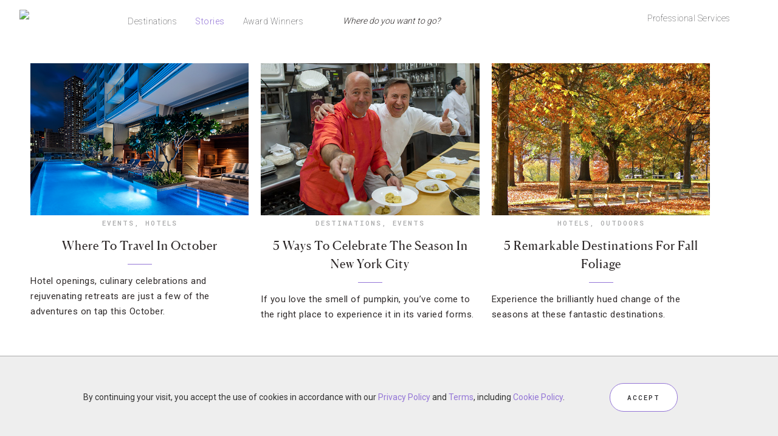

--- FILE ---
content_type: text/html; charset=UTF-8
request_url: https://stories.forbestravelguide.com/tag/castle-hotel-spa
body_size: 20070
content:
<!DOCTYPE html>
<html lang="en-US"
    xmlns:og="http://opengraphprotocol.org/schema/"
    xmlns:fb="http://www.facebook.com/2008/fbml">
<head >
<meta charset="UTF-8" />

<!-- ********************** PROD Mode ********************** -->
<script src="https://www.forbestravelguide.com/assets/js/main.min.js"></script>
<!-- <script src="https://secure.s.forbestravelguide.com/extra/main.min.js"></script> -->
<!-- <script src="https://www.qa.forbestravelguide.com/assets/js/main.min.js"></script> -->
<!-- <script src="http://localhost:8080/assets/js/main.min.js?v=1525813605566"></script> -->
<!--  ***********  Not FTG Minified Extra Assets *********** -->

<link href="https://fonts.googleapis.com/css?family=Roboto+Mono|Roboto:300" rel="stylesheet">

<link rel="stylesheet" type="text/css" href="https://www.forbestravelguide.com/assets/css/style.css">
<!-- <link rel="stylesheet" type="text/css" href="https://www.qa.forbestravelguide.com/assets/css/style.css"> -->
<!-- <link rel="stylesheet" type="text/css" href="http://localhost:8080/src/css/style.css?v=1525813605566"> -->

<link rel="stylesheet" href="https://secure.s.forbestravelguide.com/extra/extra.css" type="text/css">
<script src="https://secure.s.forbestravelguide.com/extra/extra-blog.js"></script>

<link rel="stylesheet" type="text/css" href="https://www.forbestravelguide.com/assets/fonts/1701-ZPGHPR.css">
<!-- <link rel="stylesheet" type="text/css" href="https://www.forbestravelguide.com/assets/css/style.css"> -->

<!-- ********************* DEV Mode ************************ -->
<!--
<script src="http://localhost:8080/src/js/plugins/jquery/jquery-2.1.4.min.js"></script>
<script src="http://localhost:8080/src/js/plugins/bootstrap/js/bootstrap.min.js"></script>
<script src="http://localhost:8080/src/js/plugins/bootstrap-validator/validator.js"></script>
<script src="http://localhost:8080/src/js/plugins/js.cookie.js"></script>
<script src="http://localhost:8080/src/js/plugins/canvas-video-player.js"></script>
<script src="http://localhost:8080/src/js/plugins/colorbox/jquery.colorbox-min.js"></script>
<script src="http://localhost:8080/src/js/plugins/jssocials-1.4.0/jssocials.min.js"></script>
<script src="http://localhost:8080/src/js/plugins/jquery.filterizr.min.js"></script>
<script src="http://localhost:8080/src/js/plugins/lazysizes/lazysizes.min.js"></script>
<script src="http://localhost:8080/src/js/plugins/lazysizes/ls.unveilhooks.min.js"></script>
<script src="http://localhost:8080/src/js/plugins/lazysizes/ls.bgset.min.js"></script>
<script src="http://localhost:8080/src/js/plugins/lazysizes/ls.respimg.min.js"></script>
<script src="http://localhost:8080/src/js/plugins/sticky-kit.min.js"></script>
<script src="http://localhost:8080/src/js/plugins/masonry.pkgd.min.js"></script>
<script src="http://localhost:8080/src/js/plugins/markerclusterer/markerclusterer.ftg.js"></script>
<script src="http://localhost:8080/src/js/plugins/DataTables-1.10.13/media/js/jquery.dataTables.min.js"></script>
<script src="http://localhost:8080/src/js/plugins/DataTables-1.10.13/media/js/dataTables.responsive.min.js"></script>
<script src="http://localhost:8080/src/js/plugins/DataTables-1.10.13/media/js/dataTables.fixedHeader.min.js"></script>
<script src="http://localhost:8080/src/js/ftg_common_src.js"></script>
<script src="http://localhost:8080/src/js/ftg_site_src.js"></script>
-->
<!--  ***********  Not FTG Minified Extra Assets *********** -->

<!--
<link rel="stylesheet" type="text/css" href="http://localhost:8080/src/fonts/1701-ZPGHPR.css">
<link rel="stylesheet" type="text/css" href="http://localhost:8080/src/css/style.css">
-->

<!-- Google Tag Manager -->
<script>(function(w,d,s,l,i){w[l]=w[l]||[];w[l].push({'gtm.start':
new Date().getTime(),event:'gtm.js'});var f=d.getElementsByTagName(s)[0],
j=d.createElement(s),dl=l!='dataLayer'?'&l='+l:'';j.async=true;j.src=
'https://www.googletagmanager.com/gtm.js?id='+i+dl;f.parentNode.insertBefore(j,f);
})(window,document,'script','dataLayer','GTM-T87K44RX');</script>
<!-- End Google Tag Manager -->


		<meta name="robots" content="noindex,noodp,noydir" />
		<meta name="viewport" content="width=device-width, initial-scale=1" />
<title>Castle Hotel &amp; Spa &#8211; Forbes Travel Guide Stories</title>
<meta name='robots' content='max-image-preview:large' />
	<style>img:is([sizes="auto" i], [sizes^="auto," i]) { contain-intrinsic-size: 3000px 1500px }</style>
	
<!-- Social Warfare v4.3.0 https://warfareplugins.com - BEGINNING OF OUTPUT -->
<style>
	@font-face {
		font-family: "sw-icon-font";
		src:url("https://stories.forbestravelguide.com/wp-content/plugins/social-warfare/assets/fonts/sw-icon-font.eot?ver=4.3.0");
		src:url("https://stories.forbestravelguide.com/wp-content/plugins/social-warfare/assets/fonts/sw-icon-font.eot?ver=4.3.0#iefix") format("embedded-opentype"),
		url("https://stories.forbestravelguide.com/wp-content/plugins/social-warfare/assets/fonts/sw-icon-font.woff?ver=4.3.0") format("woff"),
		url("https://stories.forbestravelguide.com/wp-content/plugins/social-warfare/assets/fonts/sw-icon-font.ttf?ver=4.3.0") format("truetype"),
		url("https://stories.forbestravelguide.com/wp-content/plugins/social-warfare/assets/fonts/sw-icon-font.svg?ver=4.3.0#1445203416") format("svg");
		font-weight: normal;
		font-style: normal;
		font-display:block;
	}
</style>
<!-- Social Warfare v4.3.0 https://warfareplugins.com - END OF OUTPUT -->


			<style type="text/css">
				.slide-excerpt { width: 50%; }
				.slide-excerpt { bottom: 0; }
				.slide-excerpt { left: 0; }
				.flexslider { max-width: 1200px; max-height: 450px; }
				.slide-image { max-height: 450px; }
			</style>
			<style type="text/css">
				@media only screen
				and (min-device-width : 320px)
				and (max-device-width : 480px) {
					.slide-excerpt { display: none !important; }
				}
			</style> <link rel='dns-prefetch' href='//fonts.googleapis.com' />
<link rel="alternate" type="application/rss+xml" title="Forbes Travel Guide Stories &raquo; Feed" href="https://stories.forbestravelguide.com/feed" />
<link rel="alternate" type="application/rss+xml" title="Forbes Travel Guide Stories &raquo; Comments Feed" href="https://stories.forbestravelguide.com/comments/feed" />
<link rel="alternate" type="application/rss+xml" title="Forbes Travel Guide Stories &raquo; Castle Hotel &amp; Spa Tag Feed" href="https://stories.forbestravelguide.com/tag/castle-hotel-spa/feed" />
<link rel="canonical" href="https://stories.forbestravelguide.com/tag/castle-hotel-spa" />
<script type="text/javascript">
/* <![CDATA[ */
window._wpemojiSettings = {"baseUrl":"https:\/\/s.w.org\/images\/core\/emoji\/16.0.1\/72x72\/","ext":".png","svgUrl":"https:\/\/s.w.org\/images\/core\/emoji\/16.0.1\/svg\/","svgExt":".svg","source":{"concatemoji":"https:\/\/stories.forbestravelguide.com\/wp-includes\/js\/wp-emoji-release.min.js?ver=6.8.3"}};
/*! This file is auto-generated */
!function(s,n){var o,i,e;function c(e){try{var t={supportTests:e,timestamp:(new Date).valueOf()};sessionStorage.setItem(o,JSON.stringify(t))}catch(e){}}function p(e,t,n){e.clearRect(0,0,e.canvas.width,e.canvas.height),e.fillText(t,0,0);var t=new Uint32Array(e.getImageData(0,0,e.canvas.width,e.canvas.height).data),a=(e.clearRect(0,0,e.canvas.width,e.canvas.height),e.fillText(n,0,0),new Uint32Array(e.getImageData(0,0,e.canvas.width,e.canvas.height).data));return t.every(function(e,t){return e===a[t]})}function u(e,t){e.clearRect(0,0,e.canvas.width,e.canvas.height),e.fillText(t,0,0);for(var n=e.getImageData(16,16,1,1),a=0;a<n.data.length;a++)if(0!==n.data[a])return!1;return!0}function f(e,t,n,a){switch(t){case"flag":return n(e,"\ud83c\udff3\ufe0f\u200d\u26a7\ufe0f","\ud83c\udff3\ufe0f\u200b\u26a7\ufe0f")?!1:!n(e,"\ud83c\udde8\ud83c\uddf6","\ud83c\udde8\u200b\ud83c\uddf6")&&!n(e,"\ud83c\udff4\udb40\udc67\udb40\udc62\udb40\udc65\udb40\udc6e\udb40\udc67\udb40\udc7f","\ud83c\udff4\u200b\udb40\udc67\u200b\udb40\udc62\u200b\udb40\udc65\u200b\udb40\udc6e\u200b\udb40\udc67\u200b\udb40\udc7f");case"emoji":return!a(e,"\ud83e\udedf")}return!1}function g(e,t,n,a){var r="undefined"!=typeof WorkerGlobalScope&&self instanceof WorkerGlobalScope?new OffscreenCanvas(300,150):s.createElement("canvas"),o=r.getContext("2d",{willReadFrequently:!0}),i=(o.textBaseline="top",o.font="600 32px Arial",{});return e.forEach(function(e){i[e]=t(o,e,n,a)}),i}function t(e){var t=s.createElement("script");t.src=e,t.defer=!0,s.head.appendChild(t)}"undefined"!=typeof Promise&&(o="wpEmojiSettingsSupports",i=["flag","emoji"],n.supports={everything:!0,everythingExceptFlag:!0},e=new Promise(function(e){s.addEventListener("DOMContentLoaded",e,{once:!0})}),new Promise(function(t){var n=function(){try{var e=JSON.parse(sessionStorage.getItem(o));if("object"==typeof e&&"number"==typeof e.timestamp&&(new Date).valueOf()<e.timestamp+604800&&"object"==typeof e.supportTests)return e.supportTests}catch(e){}return null}();if(!n){if("undefined"!=typeof Worker&&"undefined"!=typeof OffscreenCanvas&&"undefined"!=typeof URL&&URL.createObjectURL&&"undefined"!=typeof Blob)try{var e="postMessage("+g.toString()+"("+[JSON.stringify(i),f.toString(),p.toString(),u.toString()].join(",")+"));",a=new Blob([e],{type:"text/javascript"}),r=new Worker(URL.createObjectURL(a),{name:"wpTestEmojiSupports"});return void(r.onmessage=function(e){c(n=e.data),r.terminate(),t(n)})}catch(e){}c(n=g(i,f,p,u))}t(n)}).then(function(e){for(var t in e)n.supports[t]=e[t],n.supports.everything=n.supports.everything&&n.supports[t],"flag"!==t&&(n.supports.everythingExceptFlag=n.supports.everythingExceptFlag&&n.supports[t]);n.supports.everythingExceptFlag=n.supports.everythingExceptFlag&&!n.supports.flag,n.DOMReady=!1,n.readyCallback=function(){n.DOMReady=!0}}).then(function(){return e}).then(function(){var e;n.supports.everything||(n.readyCallback(),(e=n.source||{}).concatemoji?t(e.concatemoji):e.wpemoji&&e.twemoji&&(t(e.twemoji),t(e.wpemoji)))}))}((window,document),window._wpemojiSettings);
/* ]]> */
</script>
<link rel='stylesheet' id='pibfi_pinterest_style-css' href='https://stories.forbestravelguide.com/wp-content/plugins/pinterest-pin-it-button-for-images/ppibfi_pinterest.css?ver=6.8.3' type='text/css' media='all' />
<link rel='stylesheet' id='bs_bootstrap-css' href='https://stories.forbestravelguide.com/wp-content/plugins/bootstrap-shortcodes/css/bootstrap.css?ver=6.8.3' type='text/css' media='all' />
<link rel='stylesheet' id='bs_shortcodes-css' href='https://stories.forbestravelguide.com/wp-content/plugins/bootstrap-shortcodes/css/shortcodes.css?ver=6.8.3' type='text/css' media='all' />
<link rel='stylesheet' id='social-warfare-block-css-css' href='https://stories.forbestravelguide.com/wp-content/plugins/social-warfare/assets/js/post-editor/dist/blocks.style.build.css?ver=6.8.3' type='text/css' media='all' />
<link rel='stylesheet' id='sb_instagram_styles-css' href='https://stories.forbestravelguide.com/wp-content/plugins/instagram-feed/css/sbi-styles.min.css?ver=2.9.10' type='text/css' media='all' />
<link rel='stylesheet' id='child-theme-css' href='https://stories.forbestravelguide.com/wp-content/themes/prima-donna/style.css?ver=2.5.2' type='text/css' media='all' />
<style id='wp-emoji-styles-inline-css' type='text/css'>

	img.wp-smiley, img.emoji {
		display: inline !important;
		border: none !important;
		box-shadow: none !important;
		height: 1em !important;
		width: 1em !important;
		margin: 0 0.07em !important;
		vertical-align: -0.1em !important;
		background: none !important;
		padding: 0 !important;
	}
</style>
<link rel='stylesheet' id='wp-block-library-css' href='https://stories.forbestravelguide.com/wp-includes/css/dist/block-library/style.min.css?ver=6.8.3' type='text/css' media='all' />
<style id='classic-theme-styles-inline-css' type='text/css'>
/*! This file is auto-generated */
.wp-block-button__link{color:#fff;background-color:#32373c;border-radius:9999px;box-shadow:none;text-decoration:none;padding:calc(.667em + 2px) calc(1.333em + 2px);font-size:1.125em}.wp-block-file__button{background:#32373c;color:#fff;text-decoration:none}
</style>
<style id='global-styles-inline-css' type='text/css'>
:root{--wp--preset--aspect-ratio--square: 1;--wp--preset--aspect-ratio--4-3: 4/3;--wp--preset--aspect-ratio--3-4: 3/4;--wp--preset--aspect-ratio--3-2: 3/2;--wp--preset--aspect-ratio--2-3: 2/3;--wp--preset--aspect-ratio--16-9: 16/9;--wp--preset--aspect-ratio--9-16: 9/16;--wp--preset--color--black: #000000;--wp--preset--color--cyan-bluish-gray: #abb8c3;--wp--preset--color--white: #ffffff;--wp--preset--color--pale-pink: #f78da7;--wp--preset--color--vivid-red: #cf2e2e;--wp--preset--color--luminous-vivid-orange: #ff6900;--wp--preset--color--luminous-vivid-amber: #fcb900;--wp--preset--color--light-green-cyan: #7bdcb5;--wp--preset--color--vivid-green-cyan: #00d084;--wp--preset--color--pale-cyan-blue: #8ed1fc;--wp--preset--color--vivid-cyan-blue: #0693e3;--wp--preset--color--vivid-purple: #9b51e0;--wp--preset--gradient--vivid-cyan-blue-to-vivid-purple: linear-gradient(135deg,rgba(6,147,227,1) 0%,rgb(155,81,224) 100%);--wp--preset--gradient--light-green-cyan-to-vivid-green-cyan: linear-gradient(135deg,rgb(122,220,180) 0%,rgb(0,208,130) 100%);--wp--preset--gradient--luminous-vivid-amber-to-luminous-vivid-orange: linear-gradient(135deg,rgba(252,185,0,1) 0%,rgba(255,105,0,1) 100%);--wp--preset--gradient--luminous-vivid-orange-to-vivid-red: linear-gradient(135deg,rgba(255,105,0,1) 0%,rgb(207,46,46) 100%);--wp--preset--gradient--very-light-gray-to-cyan-bluish-gray: linear-gradient(135deg,rgb(238,238,238) 0%,rgb(169,184,195) 100%);--wp--preset--gradient--cool-to-warm-spectrum: linear-gradient(135deg,rgb(74,234,220) 0%,rgb(151,120,209) 20%,rgb(207,42,186) 40%,rgb(238,44,130) 60%,rgb(251,105,98) 80%,rgb(254,248,76) 100%);--wp--preset--gradient--blush-light-purple: linear-gradient(135deg,rgb(255,206,236) 0%,rgb(152,150,240) 100%);--wp--preset--gradient--blush-bordeaux: linear-gradient(135deg,rgb(254,205,165) 0%,rgb(254,45,45) 50%,rgb(107,0,62) 100%);--wp--preset--gradient--luminous-dusk: linear-gradient(135deg,rgb(255,203,112) 0%,rgb(199,81,192) 50%,rgb(65,88,208) 100%);--wp--preset--gradient--pale-ocean: linear-gradient(135deg,rgb(255,245,203) 0%,rgb(182,227,212) 50%,rgb(51,167,181) 100%);--wp--preset--gradient--electric-grass: linear-gradient(135deg,rgb(202,248,128) 0%,rgb(113,206,126) 100%);--wp--preset--gradient--midnight: linear-gradient(135deg,rgb(2,3,129) 0%,rgb(40,116,252) 100%);--wp--preset--font-size--small: 13px;--wp--preset--font-size--medium: 20px;--wp--preset--font-size--large: 36px;--wp--preset--font-size--x-large: 42px;--wp--preset--spacing--20: 0.44rem;--wp--preset--spacing--30: 0.67rem;--wp--preset--spacing--40: 1rem;--wp--preset--spacing--50: 1.5rem;--wp--preset--spacing--60: 2.25rem;--wp--preset--spacing--70: 3.38rem;--wp--preset--spacing--80: 5.06rem;--wp--preset--shadow--natural: 6px 6px 9px rgba(0, 0, 0, 0.2);--wp--preset--shadow--deep: 12px 12px 50px rgba(0, 0, 0, 0.4);--wp--preset--shadow--sharp: 6px 6px 0px rgba(0, 0, 0, 0.2);--wp--preset--shadow--outlined: 6px 6px 0px -3px rgba(255, 255, 255, 1), 6px 6px rgba(0, 0, 0, 1);--wp--preset--shadow--crisp: 6px 6px 0px rgba(0, 0, 0, 1);}:where(.is-layout-flex){gap: 0.5em;}:where(.is-layout-grid){gap: 0.5em;}body .is-layout-flex{display: flex;}.is-layout-flex{flex-wrap: wrap;align-items: center;}.is-layout-flex > :is(*, div){margin: 0;}body .is-layout-grid{display: grid;}.is-layout-grid > :is(*, div){margin: 0;}:where(.wp-block-columns.is-layout-flex){gap: 2em;}:where(.wp-block-columns.is-layout-grid){gap: 2em;}:where(.wp-block-post-template.is-layout-flex){gap: 1.25em;}:where(.wp-block-post-template.is-layout-grid){gap: 1.25em;}.has-black-color{color: var(--wp--preset--color--black) !important;}.has-cyan-bluish-gray-color{color: var(--wp--preset--color--cyan-bluish-gray) !important;}.has-white-color{color: var(--wp--preset--color--white) !important;}.has-pale-pink-color{color: var(--wp--preset--color--pale-pink) !important;}.has-vivid-red-color{color: var(--wp--preset--color--vivid-red) !important;}.has-luminous-vivid-orange-color{color: var(--wp--preset--color--luminous-vivid-orange) !important;}.has-luminous-vivid-amber-color{color: var(--wp--preset--color--luminous-vivid-amber) !important;}.has-light-green-cyan-color{color: var(--wp--preset--color--light-green-cyan) !important;}.has-vivid-green-cyan-color{color: var(--wp--preset--color--vivid-green-cyan) !important;}.has-pale-cyan-blue-color{color: var(--wp--preset--color--pale-cyan-blue) !important;}.has-vivid-cyan-blue-color{color: var(--wp--preset--color--vivid-cyan-blue) !important;}.has-vivid-purple-color{color: var(--wp--preset--color--vivid-purple) !important;}.has-black-background-color{background-color: var(--wp--preset--color--black) !important;}.has-cyan-bluish-gray-background-color{background-color: var(--wp--preset--color--cyan-bluish-gray) !important;}.has-white-background-color{background-color: var(--wp--preset--color--white) !important;}.has-pale-pink-background-color{background-color: var(--wp--preset--color--pale-pink) !important;}.has-vivid-red-background-color{background-color: var(--wp--preset--color--vivid-red) !important;}.has-luminous-vivid-orange-background-color{background-color: var(--wp--preset--color--luminous-vivid-orange) !important;}.has-luminous-vivid-amber-background-color{background-color: var(--wp--preset--color--luminous-vivid-amber) !important;}.has-light-green-cyan-background-color{background-color: var(--wp--preset--color--light-green-cyan) !important;}.has-vivid-green-cyan-background-color{background-color: var(--wp--preset--color--vivid-green-cyan) !important;}.has-pale-cyan-blue-background-color{background-color: var(--wp--preset--color--pale-cyan-blue) !important;}.has-vivid-cyan-blue-background-color{background-color: var(--wp--preset--color--vivid-cyan-blue) !important;}.has-vivid-purple-background-color{background-color: var(--wp--preset--color--vivid-purple) !important;}.has-black-border-color{border-color: var(--wp--preset--color--black) !important;}.has-cyan-bluish-gray-border-color{border-color: var(--wp--preset--color--cyan-bluish-gray) !important;}.has-white-border-color{border-color: var(--wp--preset--color--white) !important;}.has-pale-pink-border-color{border-color: var(--wp--preset--color--pale-pink) !important;}.has-vivid-red-border-color{border-color: var(--wp--preset--color--vivid-red) !important;}.has-luminous-vivid-orange-border-color{border-color: var(--wp--preset--color--luminous-vivid-orange) !important;}.has-luminous-vivid-amber-border-color{border-color: var(--wp--preset--color--luminous-vivid-amber) !important;}.has-light-green-cyan-border-color{border-color: var(--wp--preset--color--light-green-cyan) !important;}.has-vivid-green-cyan-border-color{border-color: var(--wp--preset--color--vivid-green-cyan) !important;}.has-pale-cyan-blue-border-color{border-color: var(--wp--preset--color--pale-cyan-blue) !important;}.has-vivid-cyan-blue-border-color{border-color: var(--wp--preset--color--vivid-cyan-blue) !important;}.has-vivid-purple-border-color{border-color: var(--wp--preset--color--vivid-purple) !important;}.has-vivid-cyan-blue-to-vivid-purple-gradient-background{background: var(--wp--preset--gradient--vivid-cyan-blue-to-vivid-purple) !important;}.has-light-green-cyan-to-vivid-green-cyan-gradient-background{background: var(--wp--preset--gradient--light-green-cyan-to-vivid-green-cyan) !important;}.has-luminous-vivid-amber-to-luminous-vivid-orange-gradient-background{background: var(--wp--preset--gradient--luminous-vivid-amber-to-luminous-vivid-orange) !important;}.has-luminous-vivid-orange-to-vivid-red-gradient-background{background: var(--wp--preset--gradient--luminous-vivid-orange-to-vivid-red) !important;}.has-very-light-gray-to-cyan-bluish-gray-gradient-background{background: var(--wp--preset--gradient--very-light-gray-to-cyan-bluish-gray) !important;}.has-cool-to-warm-spectrum-gradient-background{background: var(--wp--preset--gradient--cool-to-warm-spectrum) !important;}.has-blush-light-purple-gradient-background{background: var(--wp--preset--gradient--blush-light-purple) !important;}.has-blush-bordeaux-gradient-background{background: var(--wp--preset--gradient--blush-bordeaux) !important;}.has-luminous-dusk-gradient-background{background: var(--wp--preset--gradient--luminous-dusk) !important;}.has-pale-ocean-gradient-background{background: var(--wp--preset--gradient--pale-ocean) !important;}.has-electric-grass-gradient-background{background: var(--wp--preset--gradient--electric-grass) !important;}.has-midnight-gradient-background{background: var(--wp--preset--gradient--midnight) !important;}.has-small-font-size{font-size: var(--wp--preset--font-size--small) !important;}.has-medium-font-size{font-size: var(--wp--preset--font-size--medium) !important;}.has-large-font-size{font-size: var(--wp--preset--font-size--large) !important;}.has-x-large-font-size{font-size: var(--wp--preset--font-size--x-large) !important;}
:where(.wp-block-post-template.is-layout-flex){gap: 1.25em;}:where(.wp-block-post-template.is-layout-grid){gap: 1.25em;}
:where(.wp-block-columns.is-layout-flex){gap: 2em;}:where(.wp-block-columns.is-layout-grid){gap: 2em;}
:root :where(.wp-block-pullquote){font-size: 1.5em;line-height: 1.6;}
</style>
<link rel='stylesheet' id='aps-animate-css-css' href='https://stories.forbestravelguide.com/wp-content/plugins/accesspress-social-icons/css/animate.css?ver=1.8.3' type='text/css' media='all' />
<link rel='stylesheet' id='aps-frontend-css-css' href='https://stories.forbestravelguide.com/wp-content/plugins/accesspress-social-icons/css/frontend.css?ver=1.8.3' type='text/css' media='all' />
<link rel='stylesheet' id='contact-form-7-css' href='https://stories.forbestravelguide.com/wp-content/plugins/contact-form-7/includes/css/styles.css?ver=5.5.4' type='text/css' media='all' />
<link rel='stylesheet' id='social_warfare-css' href='https://stories.forbestravelguide.com/wp-content/plugins/social-warfare/assets/css/style.min.css?ver=4.3.0' type='text/css' media='all' />
<link rel='stylesheet' id='primadonna-google-fonts-css' href='https://fonts.googleapis.com/css?family=Roboto%7CRoboto+Condensed%7CLato' type='text/css' media='all' />
<link rel='stylesheet' id='font-awesome-css' href='https://stories.forbestravelguide.com/wp-content/plugins/elementor/assets/lib/font-awesome/css/font-awesome.min.css?ver=4.7.0' type='text/css' media='all' />
<link rel='stylesheet' id='owl-css-css' href='https://stories.forbestravelguide.com/wp-content/themes/prima-donna/css/owl.carousel.css?ver=6.8.3' type='text/css' media='all' />
<link rel='stylesheet' id='owl-theme-css-css' href='https://stories.forbestravelguide.com/wp-content/themes/prima-donna/css/owl.theme.css?ver=6.8.3' type='text/css' media='all' />
<link rel='stylesheet' id='simple-social-icons-font-css' href='https://stories.forbestravelguide.com/wp-content/plugins/simple-social-icons/css/style.css?ver=3.0.2' type='text/css' media='all' />
<link rel='stylesheet' id='slidedeck-css' href='https://stories.forbestravelguide.com/wp-content/plugins/slidedeck2-personal/css/slidedeck.css?ver=2.3.3' type='text/css' media='screen' />
<link rel='stylesheet' id='slider_styles-css' href='https://stories.forbestravelguide.com/wp-content/plugins/genesis-responsive-slider/assets/style.css?ver=1.0.1' type='text/css' media='all' />
<script type="text/javascript">
window.slideDeck2Version = "2.3.3";
window.slideDeck2Distribution = "pro";
</script>
<script type="text/javascript" src="https://stories.forbestravelguide.com/wp-includes/js/jquery/jquery.min.js?ver=3.7.1" id="jquery-core-js"></script>
<script type="text/javascript" src="https://stories.forbestravelguide.com/wp-includes/js/jquery/jquery-migrate.min.js?ver=3.4.1" id="jquery-migrate-js"></script>
<script type="text/javascript" src="https://stories.forbestravelguide.com/wp-content/plugins/pinterest-pin-it-button-for-images/ppibfi_pinterest.js?ver=6.8.3" id="pibfi_pinterest-js"></script>
<script type="text/javascript" src="https://stories.forbestravelguide.com/wp-content/plugins/bootstrap-shortcodes/js/bootstrap.js?ver=6.8.3" id="bs_bootstrap-js"></script>
<script type="text/javascript" src="https://stories.forbestravelguide.com/wp-content/plugins/bootstrap-shortcodes/js/init.js?ver=6.8.3" id="bs_init-js"></script>
<script type="text/javascript" src="https://stories.forbestravelguide.com/wp-content/plugins/accesspress-social-icons/js/frontend.js?ver=1.8.3" id="aps-frontend-js-js"></script>
<!--[if lt IE 9]>
<script type="text/javascript" src="https://stories.forbestravelguide.com/wp-content/themes/genesis/lib/js/html5shiv.js?ver=3.7.3" id="html5shiv-js"></script>
<![endif]-->
<script type="text/javascript" src="https://stories.forbestravelguide.com/wp-content/themes/prima-donna/js/global.js?ver=1.0.0" id="global-script-js"></script>
<script type="text/javascript" src="https://stories.forbestravelguide.com/wp-content/plugins/simple-social-icons/svgxuse.js?ver=1.1.21" id="svg-x-use-js"></script>
<script type="text/javascript" src="https://stories.forbestravelguide.com/wp-content/plugins/slidedeck2-personal/js/jquery-mousewheel/jquery.mousewheel.min.js?ver=3.0.6" id="scrolling-js-js"></script>
<script type="text/javascript" src="https://stories.forbestravelguide.com/wp-content/plugins/slidedeck2-personal/js/jquery.easing.1.3.js?ver=1.3" id="jquery-easing-js"></script>
<script type="text/javascript" src="https://stories.forbestravelguide.com/wp-content/plugins/slidedeck2-personal/js/slidedeck.jquery.js?ver=1.4.1" id="slidedeck-library-js-js"></script>
<script type="text/javascript" src="https://stories.forbestravelguide.com/wp-content/plugins/slidedeck2-personal/js/slidedeck-public.js?ver=2.3.3" id="slidedeck-public-js"></script>
<script type="text/javascript" src="https://platform.twitter.com/widgets.js?ver=1316526300" id="twitter-intent-api-js"></script>
<link rel="https://api.w.org/" href="https://stories.forbestravelguide.com/wp-json/" /><link rel="alternate" title="JSON" type="application/json" href="https://stories.forbestravelguide.com/wp-json/wp/v2/tags/8092" /><link rel="EditURI" type="application/rsd+xml" title="RSD" href="https://stories.forbestravelguide.com/xmlrpc.php?rsd" />
<meta name="cdp-version" content="1.5.0" /><link rel="icon" href="https://stories.forbestravelguide.com/wp-content/themes/genesis/images/favicon.ico" />

    <style type="text/css">

        /* Header BG Color */
    	.site-header {
    		background-color:;
    	}

    	 /* Boxed Header BG Color */
    	.site-header .wrap {
    		background-color:;
    	}

    	/* Body BG Color */
    	body {
    		background-color:;
    	}

    	/* Content BG Color */
    	.post,
    	.page .content,
    	.product {
    		background-color:;
    	}

    	/* Content Padding */
    	
    	/* Sidebar BG Color */
    	.sidebar-primary .widget-wrap {
    		background-color:;
    	}

    	/* Sidebar Padding */
    	

    	/* Accent Color */
    	.entry-header .entry-title:after,
    	ul.filter a:hover,
    	ul.filter a.active,
    	.portfolio-overlay h3:after,
    	.tagcloud a:hover,
    	a.comment-edit-link:hover,
    	a.comment-reply-link:hover,
    	#cancel-comment-reply-link,
    	.woocommerce span.onsale,
    	.woocommerce a.button:hover,
    	.woocommerce button.button:hover,
    	.woocommerce input.button:hover,
    	.backtotop:hover,
    	.search-div .search-form input[type="submit"] {
    		background-color:#9476d7 !important;
    	}

    	.related-list li a:hover,
    	.adjacent-entry-pagination a:hover,
    	.woocommerce ul.products li.product .price,
    	.woocommerce div.product p.price,    	
    	.woocommerce .woocommerce-message::before,
		.woocommerce .woocommerce-info::before,
		.woocommerce div.product p.price,
		.woocommerce div.product span.price,
		.woocommerce ul.products li.product .price,
		.woocommerce form .form-row .required,
		.widget-postlist-primadonna .postlist-title a:hover,
		.side-text h5 a:hover,
		#owl-demo .item .feat-overlay h3 a:hover,
		#owl-demo .item .feat-overlay .cat a:hover,
		#genesis-responsive-slider h2 a:hover,
		.woocommerce .product-title:hover,
		.null-instagram-feed p a:hover  {
    		color:#9476d7 !important;
    	}

    	.woocommerce a.button,
    	.woocommerce a.button:hover,
    	.woocommerce button.button,
    	.woocommerce button.button:hover,
    	.woocommerce .woocommerce-message,
    	.woocommerce input.button,
    	.woocommerce input.button:hover,
    	.woocommerce .woocommerce-info,
    	.backtotop:hover {
    		border-color:#9476d7 !important; 
    	}

    	/* Link Color */
    	a  { 
    		color:#9476d7;
    	}

    	a:hover  { 
    		color:#49425b;
    	}


    	/* Category Index widgets bg */
    	.category-index-top {
    		background-color:;
    	}

    	/* Breadcrumbs bg */
    	.breadcrumb {
    		background-color:;
    	}

	   	/* Custom Buttons */

	   	/* Small Buttons */
	   	
		 
			.feat-more,
	    	a.more-link,
	    	#genesis-responsive-slider a.more-link,
	    	#genesis-responsive-slider a.more-link:hover,
	    	.more-from-category a,
	    	.wpcf7-form input[type="submit"],
	    	.wpcf7-form input[type="submit"]:hover,
	    	button,
			input[type="button"],
			input[type="reset"],
			input[type="submit"],
			.button,
			button:hover,
			input:hover[type="button"],
			input:hover[type="reset"],
			input:hover[type="submit"],
			.button:hover {
				background-image: url(https://stories.forbestravelguide.com/wp-content/themes/prima-donna/images/button.png ); }
		
		
		/* Large Buttons */
		
		 
		.sidebar .widget.nsu_widget input[type="submit"],
    	.sidebar .widget.nsu_widget input[type="submit"]:hover,
    	.enews #subbutton,
    	.enews #subbutton:hover  {
				background-image: url(https://stories.forbestravelguide.com/wp-content/themes/prima-donna/images/custom-button.png ); }
		
		
		/* Small Button Height */
			.feat-more,
	    	a.more-link,
	    	#genesis-responsive-slider a.more-link,
	    	#genesis-responsive-slider a.more-link:hover,
	    	.more-from-category a,
	    	.wpcf7-form input[type="submit"],
	    	.wpcf7-form input[type="submit"]:hover,
	    	button,
			input[type="button"],
			input[type="reset"],
			input[type="submit"],
			.button,
			button:hover,
			input:hover[type="button"],
			input:hover[type="reset"],
			input:hover[type="submit"],
			.button:hover {
				height:40px;
				line-height:40px;
			}

		/* Small Button Width */
			.feat-more,
	    	a.more-link,
	    	#genesis-responsive-slider a.more-link,
	    	#genesis-responsive-slider a.more-link:hover,
	    	.more-from-category a,
	    	.wpcf7-form input[type="submit"],
	    	.wpcf7-form input[type="submit"]:hover,
	    	button,
			input[type="button"],
			input[type="reset"],
			input[type="submit"],
			.button,
			button:hover,
			input:hover[type="button"],
			input:hover[type="reset"],
			input:hover[type="submit"],
			.button:hover {
				width:px;
			}

		/* Large Button Height */
			.sidebar .widget.nsu_widget input[type="submit"],
	    	.sidebar .widget.nsu_widget input[type="submit"]:hover,
	    	.enews #subbutton,
	    	.enews #subbutton:hover {
				height:54px;
				line-height:54px;
			}

		/* Large Button Width */
			.sidebar .widget.nsu_widget input[type="submit"],
	    	.sidebar .widget.nsu_widget input[type="submit"]:hover,
	    	.enews #subbutton,
	    	.enews #subbutton:hover {
				width:270px !important;
			}

		@media only screen and (max-width: 1200px) {
			.sidebar .widget.nsu_widget input[type="submit"],
	    	.sidebar .widget.nsu_widget input[type="submit"]:hover,
	    	.sidebar .enews #subbutton,
	    	.sidebar .enews #subbutton:hover {
				width: 220px !important;
				height: 56px !important;
				line-height: 56px;
				background-size: 100%;
			}
		}

		/* Standard Buttons Styles */

		/* Background */
			.feat-more,
	    	a.more-link,
	    	#genesis-responsive-slider a.more-link,
	    	.more-from-category a,
	    	.wpcf7-form input[type="submit"],
	    	button,
			input[type="button"],
			input[type="reset"],
			input[type="submit"],
			.button,
			.sidebar .widget.nsu_widget input[type="submit"],
			.enews #subbutton { 
			background-color:; 
		}

		/* Background Hover */
			.feat-more:hover,
	    	a.more-link:hover,
	    	#genesis-responsive-slider a.more-link:hover,
	    	.more-from-category a:hover,
	    	.wpcf7-form input[type="submit"]:hover,
	    	button:hover,
			input[type="button"]:hover,
			input[type="reset"]:hover,
			input[type="submit"]:hover,
			.button:hover,
			.sidebar .widget.nsu_widget input[type="submit"]:hover,
			.enews #subbutton:hover { 
			background-color:#ffffff; 
		}

		/* Button Text Color */
		.feat-more,
    	a.more-link,
    	#genesis-responsive-slider a.more-link,
    	.more-from-category a,
    	.wpcf7-form input[type="submit"],
    	button,
		input[type="button"],
		input[type="reset"],
		input[type="submit"],
		.button,
		.sidebar .widget.nsu_widget input[type="submit"],
    	.enews #subbutton {
				color:#9476d7;
		}

		/* Button Hover Text Color */
		.feat-more:hover,
    	a.more-link:hover,
    	#genesis-responsive-slider a.more-link:hover,
    	.more-from-category a:hover,
    	.wpcf7-form input[type="submit"]:hover,
    	button:hover,
		input[type="button"]:hover,
		input[type="reset"]:hover,
		input[type="submit"]:hover,
		.button:hover,
		.sidebar .widget.nsu_widget input[type="submit"]:hover,
    	.enews #subbutton:hover {
				color:;
		}

		/* Button fonts */
		    	.more-from-category a,
    	.wpcf7-form input[type="submit"],
    	button,
		input[type="button"],
		input[type="reset"],
		input[type="submit"],
		.button,
		.sidebar .widget.nsu_widget input[type="submit"],
    	.enews #subbutton { font-family:"Lato"; }
    	
    	.more-from-category a,
    	.wpcf7-form input[type="submit"],
    	button,
		input[type="button"],
		input[type="reset"],
		input[type="submit"],
		.button,
		.sidebar .widget.nsu_widget input[type="submit"],
    	.enews #subbutton  { font-weight:; }

    	.more-from-category a,
    	.wpcf7-form input[type="submit"],
    	button,
		input[type="button"],
		input[type="reset"],
		input[type="submit"],
		.button,
		.sidebar .widget.nsu_widget input[type="submit"],
    	.enews #subbutton { letter-spacing:px; }

    	.more-from-category a,
    	.wpcf7-form input[type="submit"],
    	button,
		input[type="button"],
		input[type="reset"],
		input[type="submit"],
		.button,
		.sidebar .widget.nsu_widget input[type="submit"],
    	.enews #subbutton { text-transform:; }


    	/* Logo */
    	.site-title a img {
    		max-height:75px;
    	}

    	.title-area { 
			padding-top:0px; 
			padding-bottom:0px; 
		}

		.site-header { 
			padding-top:0px; 
		}

		/* Front Page Featured Slider */

    	
    	
    	/* Blog Featured Slider */

    	
    	
		/* Promo Box Height */
		.home.blog .promo-item {
    		height:px;
    	}
    	.front-page .promo-item {
    		height:px;
    	}


    	/* Posts */
		/* Hide Featured Image */
					.single img.wp-post-image {
				display: none;
			}

		
		/* Hide Category */
		
		/* Hide Date */
		
		/* Hide Tags */
		
		/* Hide Author Link */
					.post-footer-line-1 {
				display: none;
			}
			.post-footer-line-2 {
				border-left: 1px solid #eee;
			}

		
		/* Hide Comment Link */
					.post-footer-line-2 {
				display: none;
			}

		
		/* Hide Social Sharing */
					.post-footer-line-3 {
				display: none;
			}

		
		/* Hide Author Profile */
					.author-box {
				display: none;
			}

		
		/* Hide Related Posts */
		
		/* Masonry Layout Settings */

    	    		.masonry-posts .content {
				-moz-column-count: 3;
				-webkit-column-count: 3;
				column-count: 3;
				-moz-column-gap: 30px;
				-webkit-column-gap: 30px;
				column-gap: 30px;
			}
			.masonry-posts .content .entry:nth-child(3) {
				
			}

			.masonry-posts-full .masonry-wrap {
				-moz-column-count: 3;
				-webkit-column-count: 3;
				column-count: 3;
				-moz-column-gap: 30px;
				-webkit-column-gap: 30px;
				column-gap: 30px;
			}

    	
    	    		.masonry-posts-archive .content {
				-moz-column-count: 3;
				-webkit-column-count: 3;
				column-count: 3;
				-moz-column-gap: 30px;
				-webkit-column-gap: 30px;
				column-gap: 30px;
			}
			.masonry-posts-archive .content .entry:nth-child(3) {
				margin-bottom: 0;
			}

			.masonry-posts-full-archive .masonry-wrap {
				-moz-column-count: 3;
				-webkit-column-count: 3;
				column-count: 3;
				-moz-column-gap: 30px;
				-webkit-column-gap: 30px;
				column-gap: 30px;
			}

    	
    	/* Fonts & Colors */

    	/* Top Bar */
    	.nav-primary { background-color:; }
    	.search a.icon-search:before { font-size:px; }
    	.search a.icon-search { color:; }
    	.search a.icon-search:hover { color:#9476d7; }

    	/* Primary Menu */
    	    	body .nav-primary .genesis-nav-menu > li > a { font-family:"Roboto"; }
    	    	.nav-primary .genesis-nav-menu > li > a  { font-size:px; }
    	.nav-primary .genesis-nav-menu > li > a  { font-weight:; }
    	.nav-primary .genesis-nav-menu > li > a { letter-spacing:px; }
    	.nav-primary .genesis-nav-menu > li > a { text-transform:; }
    	.nav-primary .genesis-nav-menu > li,
    	.nav-primary .genesis-nav-menu > li a,
    	.nav-primary .responsive-menu-icon::before { color:; }
    	.nav-primary .genesis-nav-menu > li:hover,
    	.nav-primary .genesis-nav-menu > li a:hover,
    	.nav-primary .responsive-menu-icon:hover:before,
    	.nav-primary .genesis-nav-menu .current-menu-item > a { color:#9476d7; }

    	/* Primary Drop Downs */
    	    	.nav-primary .genesis-nav-menu .sub-menu a { font-family:"Roboto"; }
    	    	.nav-primary .genesis-nav-menu .sub-menu a  { font-size:px; }
    	.nav-primary .genesis-nav-menu .sub-menu a  { font-weight:; }
    	.nav-primary .genesis-nav-menu .sub-menu a   { letter-spacing:px; }
    	.nav-primary .genesis-nav-menu .sub-menu a { text-transform:; }
    	.nav-primary .genesis-nav-menu .sub-menu { background-color:; }
    	.nav-primary .genesis-nav-menu .sub-menu a,
    	.nav-primary .genesis-nav-menu.responsive-menu .sub-menu a { color:; }
    	.nav-primary .genesis-nav-menu .sub-menu a:hover,
    	.nav-primary .genesis-nav-menu.responsive-menu .sub-menu a:hover { color:#9476d7; }

    	/* Site Title */
    	    	.site-title a { font-family:"Roboto Condensed"; }
    	    	.site-title a  { font-size:px; }
    	.site-title a  { font-weight:; }
    	.site-title a  { letter-spacing:px; }
    	.site-title a  { text-transform:; }
    	.title-area { text-align:; }
    	.site-title a { color:; }
    	.site-title a:hover { color:#9476d7; }

    	/* Site Description */
    	    	.site-description { font-family:"Roboto"; }
    	    	.site-description  { font-size:px; }
    	.site-description { font-weight:; }
    	.site-description { letter-spacing:px; }
    	.site-description  { text-transform:; }
    	.site-description { text-align:; }
    	.site-description { color:#29292c; }

    	/* Header Right Menu */
    	    	.nav-header .genesis-nav-menu > li > a { font-family:"Roboto"; }
    	    	.nav-header .genesis-nav-menu > li > a { font-size:px; }
    	.nav-header .genesis-nav-menu > li > a { font-weight:; }
    	.nav-header .genesis-nav-menu > li > a { letter-spacing:px; }
    	.nav-header .genesis-nav-menu > li > a { text-transform:; }
    	.nav-header .genesis-nav-menu > li,
    	.nav-header .genesis-nav-menu > li a,
    	.nav-header .responsive-menu-icon::before { color:; }
    	.nav-header .genesis-nav-menu > li:hover,
    	.nav-header .genesis-nav-menu > li a:hover,
    	.nav-header .responsive-menu-icon:hover:before,
    	.nav-header .genesis-nav-menu .current-menu-item > a { color:#9476d7; }

    	/* Header Right Drop Downs */
    	    	.nav-header .genesis-nav-menu .sub-menu a { font-family:"Roboto"; }
    	    	.nav-header .genesis-nav-menu .sub-menu a  { font-size:px; }
    	.nav-header .genesis-nav-menu .sub-menu a  { font-weight:; }
    	.nav-header .genesis-nav-menu .sub-menu a   { letter-spacing:px; }
    	.nav-header .genesis-nav-menu .sub-menu a { text-transform:; }
    	.nav-header .genesis-nav-menu .sub-menu { background-color:; }
    	.nav-header .genesis-nav-menu .sub-menu a,
    	.nav-header .genesis-nav-menu.responsive-menu .sub-menu a  { color:; }
    	.nav-header .genesis-nav-menu .sub-menu a:hover,
    	.nav-header .genesis-nav-menu.responsive-menu .sub-menu a:hover { color:#9476d7; }

    	/* Secondary Menu */
		.menu-secondary { background-color:#ffffff; }
		.menu-secondary { border-color:#ffffff; }
    	    	.nav-secondary .genesis-nav-menu > li > a { font-family:"Roboto"; }
    	    	.nav-secondary .genesis-nav-menu > li > a  { font-size:px; }
    	.nav-secondary .genesis-nav-menu > li > a  { font-weight:; }
    	.nav-secondary .genesis-nav-menu > li > a { letter-spacing:px; }
    	.nav-secondary .genesis-nav-menu > li > a { text-transform:; }
    	.nav-secondary .genesis-nav-menu > li,
    	.nav-secondary .genesis-nav-menu > li a,
    	.nav-secondary .responsive-menu-icon::before { color:; }
    	.nav-secondary .genesis-nav-menu > li:hover,
    	.nav-secondary .genesis-nav-menu > li a:hover,
    	.nav-secondary .responsive-menu-icon:hover:before,
    	.nav-secondary .genesis-nav-menu .current-menu-item > a { color:#9476d7; }

    	/* Secondary Drop Downs */
    	    	.nav-secondary .genesis-nav-menu .sub-menu a { font-family:"Roboto"; }
    	    	.nav-secondary .genesis-nav-menu .sub-menu a  { font-size:px; }
    	.nav-secondary .genesis-nav-menu .sub-menu a  { font-weight:; }
    	.nav-secondary .genesis-nav-menu .sub-menu a   { letter-spacing:px; }
    	.nav-secondary .genesis-nav-menu .sub-menu a { text-transform:; }
    	.nav-secondary .genesis-nav-menu .sub-menu { background-color:; }
    	.nav-secondary .genesis-nav-menu .sub-menu a,
    	.nav-secondary .genesis-nav-menu.responsive-menu .sub-menu a { color:; }
    	.nav-secondary .genesis-nav-menu .sub-menu a:hover,
    	.nav-secondary .genesis-nav-menu.responsive-menu .sub-menu a:hover { color:#9476d7; }

    	/* Slider */
    	#genesis-responsive-slider .slide-excerpt,
    	#owl-demo .item .feat-overlay .feat-text { background-color:; }
    	#owl-demo .item .feat-overlay .cat a { color:; }
    	#owl-demo .item .feat-overlay .cat a:hover { color:#9476d7; }
    	#owl-demo .item .feat-overlay h3 a,
    	#genesis-responsive-slider h2 a { color:; }
    	#owl-demo .item .feat-overlay h3 a:hover,
    	#genesis-responsive-slider h2 a:hover { color:#9476d7; }
    	#genesis-responsive-slider p { color:; }

    	/* Promo Boxes */
    	.promo-overlay h4 { background-color:; }
    	.promo-overlay h4 { color:; }
    	.promo-overlay h4 { font-size:px; }

    	/* Headings */
    	    	h1, 
    	h2, 
    	h3, 
    	h4, 
    	h5, 
    	h6,
    	.related-list li a,
    	.widget-postlist-primadonna .postlist-title a,
    	.side-text h5 a { font-family:"Roboto"; }
    	
        h1, 
    	h2, 
    	h3, 
    	h4, 
    	h5, 
    	h6,
    	.related-list li a  { font-weight:; }

    	h1, 
    	h2, 
    	h3, 
    	h4, 
    	h5, 
    	h6,
    	.related-list li a { letter-spacing:px; }

    	h1, 
    	h2, 
    	h3, 
    	h4, 
    	h5, 
    	h6,
    	.related-list li a { text-transform:; }

    	h1, 
    	h2, 
    	h3, 
    	h4, 
    	h5, 
    	h6,
    	h1 a,
    	h2 a,
    	h3 a,
    	h4 a,
    	h5 a,
    	h6 a,
    	.related-list li a { color:; }

    	h1 { font-size:25px; }
    	h2 { font-size:20px; }
    	h3 { font-size:px; }
    	h4 { font-size:px; }
    	h5 { font-size:px; }
    	h6 { font-size:px; }

    	/* General fonts - body font */
		    	body { font-family:"Roboto"; }
    	    	body,
    	.masonry-posts a.more-link,
		.masonry-posts-archive .content a.more-link,
		.list-full a.more-link,
		.list a.more-link,
		.full-grid a.more-link,
		.masonry-posts-full a.more-link,
		.masonry-posts-full-archive a.more-link,
		.masonry-posts-full-archive .masonry-wrap a.more-link { font-size:15px; }
    	body { font-weight:; }
    	body { line-height:25px; }
    	body,
    	.side-meta a,
    	.null-instagram-feed p a,
    	.backtotop { color: !important; }

    	.backtotop { border-color: !important; }

    	/* Post Title */
    	.entry-title,
    	.list-full .post:first-child .entry-header .entry-title,
    	.masonry-posts-full .post:first-child .entry-header .entry-title,
		.masonry-posts-full-archive .post:first-child .entry-header .entry-title { font-size:px; }
    	.entry-title { font-weight:; }
    	.entry-title   { letter-spacing:px; }
    	.entry-title { text-transform:; }
    	.entry-title, 
    	.entry-title a { color:; }
    	.entry-title a:hover { color:#9476d7; }

    	/* Post Meta */
    	    	.entry-header .entry-categories,
    	.entry-header .entry-categories a,
    	.entry-meta { font-family:"Roboto"; }
    	    	.entry-header .entry-categories,
    	.entry-header .entry-categories a,
    	.entry-meta { font-weight:; }
    	.entry-header .entry-categories,
    	.entry-header .entry-categories a,
    	.entry-meta   { letter-spacing:px; }
    	.entry-header .entry-categories,
    	.entry-header .entry-categories a,
    	.entry-meta,
    	#owl-demo .item .feat-overlay .cat a,
    	.side-meta a,
    	.widget-postlist-primadonna .postlist-date,
    	.primadonna-postcarousel .entry-header-postcarousel .side-meta a { text-transform:; }

    	/* Post Categories */
    	.entry-header .entry-categories,
    	.entry-header .entry-categories a { font-size:px; }
    	.entry-header .entry-categories,
    	.entry-header .entry-categories a,
    	.side-meta a, .page-template-page_blog.grid .post .entry-header .entry-categories a,
		.page-template-page_blog.grid .post .entry-meta { color:; }


    	/* Post Date */
    	.entry-header .entry-meta { font-size:11px; }
    	.entry-header .entry-meta,
    	.widget-postlist-primadonna .postlist-date { color:; }

    	/* Post tags */
    	.entry-tags a { font-size:px; }
    	.entry-tags a { font-weight:400; }
    	.entry-tags a   { letter-spacing:px; }
    	.entry-tags a { text-transform:; }
    	.entry-tags a { color:; }
    	.entry-tags a:hover { color:; }
    	.entry-tags a { background-color:#ededed; }
    	.entry-tags a:hover { background-color:#9476d7; }

    	/* Read More */
    	.feat-more,
	    a.more-link,
    	#genesis-responsive-slider a.more-link,
    	.more-from-category a { background-color:; }

    	.feat-more:hover,
	    a.more-link:hover,
    	#genesis-responsive-slider a.more-link:hover,
    	.more-from-category a:hover { background-color:; }

    	.feat-more,
	    .read-more a.more-link,
    	#genesis-responsive-slider a.more-link,
    	.more-from-category a { color:#9476d7; }

    	.feat-more:hover,
	    a.more-link:hover,
    	#genesis-responsive-slider a.more-link:hover,
    	.more-from-category a:hover { color:#9476d7 !important; }

    	    	.feat-more,
	    a.more-link,
    	#genesis-responsive-slider a.more-link,
    	.more-from-category a  { font-family:"Roboto"; }
    	
    	.feat-more,
	    a.more-link,
    	#genesis-responsive-slider a.more-link,
    	.more-from-category a  { font-size:px; }

    	.feat-more,
	    a.more-link,
    	#genesis-responsive-slider a.more-link,
    	.more-from-category a  { font-weight:; }

    	.feat-more,
	    a.more-link,
    	#genesis-responsive-slider a.more-link,
    	.more-from-category a  { letter-spacing:px; }

    	.feat-more,
	    a.more-link,
    	#genesis-responsive-slider a.more-link,
    	.more-from-category a  { text-transform:; }


    	/* Footer Meta */
    	.post-footer-line-1,
    	.post-footer-line-2,
    	.post-footer-line-3 { border-color:; }

    	.grid .post-footer-line-3:after,
    	.full-grid .post-footer-line-3:after,
    	.list .post-footer-line-3:after,
    	.list-full .post-footer-line-3:after,
    	.masonry-posts .post-footer-line-3:after,
		.masonry-posts-archive .content .post-footer-line-3:after,
		.masonry-posts-full .post-footer-line-3:after,
		.masonry-posts-full-archive .masonry-wrap .post-footer-line-3:after { background-color:; }

    	    	.post-footer-line-1,
    	.post-footer-line-2 { font-family:"Roboto"; }
    	
    	.post-footer-line-1,
    	.post-footer-line-2,
    	.entry-author-name,
    	.entry-comments-link a { font-size:px; }
    	.post-footer-line-1,
    	.post-footer-line-2,
    	.entry-author-name,
    	.entry-comments-link a  { font-weight:; }
    	.entry-author-name,
    	.entry-comments-link a,
    	.post-footer-line-1,
    	.post-footer-line-2 { text-transform:capitalize; }
    	.post-footer-line-1,
    	.post-footer-line-2,
    	.entry-author-name,
    	.entry-comments-link a { color:; }

    	/* Post Shares */
    	.fa-post-footer,
    	.social-links i  { color:; }
    	.fa-post-footer:hover,
    	.social-links i:hover  { color:#9476d7; }
    	.fa-post-footer,
    	.social-links i  { font-size:px !important; }

    	/* Post Separator */
    	.author-box,
    	.related-posts,
    	.adjacent-entry-pagination { border-color:; }

    	/* Posts: Comments */
    	.comment-author a { color:; }
    	.reply { color:; }
    	a.comment-edit-link,
    	a.comment-reply-link { background-color:; }
    	.comment-respond { border-color:; }

    	/* Sidebar */

    	/* Widget Titles */
    	.sidebar-primary .widget-title { color:; }
    	.sidebar-primary .widget-title { border-bottom-color:#ffffff; }
    	.sidebar-primary .widget-title { background-color:; }
    	.sidebar-primary .widget-title:after { border-top-color:; }

    	    	.sidebar-primary .widget-title { font-family:"Roboto"; }
    	
    	.sidebar-primary .widget-title { font-size:13px; }
    	.sidebar-primary .widget-title { font-weight:; }
    	.sidebar-primary .widget-title { letter-spacing:px; }
    	.sidebar-primary .widget-title { text-transform:; }

    	/* Newsletter Widget */
    	.sidebar .widget.nsu_widget .widget-title,
    	.sidebar .enews-widget .widget-title { color:#ffffff; }
    	.sidebar .widget.nsu_widget,
    	.sidebar .enews-widget,
    	.sidebar .enews-widget .widget-wrap { background-color:; }
    	.sidebar .enews p,
    	.sidebar .widget.nsu_widget .nsu-text-before-form,
    	.sidebar .widget.nsu_widget .nsu-text-after-form { color:#ffffff; }

    	.sidebar .enews #subbutton { background-color:#29292c; }
    	.sidebar .enews #subbutton:hover { background-color:#9476d7; }
    	.sidebar .enews #subbutton { color:; }
    	.sidebar .enews #subbutton:hover { color:; }

    	/* Tag Cloud Widget */
    	.tagcloud a { color:; }
    	.tagcloud a { background-color:; }

    	/* Footer Menu */
    	.nav-footer { background-color:; }

    	    	.nav-footer .genesis-nav-menu > li > a { font-family:"Roboto"; }
    	
    	.nav-footer .genesis-nav-menu > li > a  { font-size:px; }
    	.nav-footer .genesis-nav-menu > li > a  { font-weight:; }
    	.nav-footer .genesis-nav-menu > li > a { letter-spacing:px; }
    	.nav-footer .genesis-nav-menu > li > a { text-transform:; }
    	.nav-footer .genesis-nav-menu > li a { color:; }
    	.nav-footer .genesis-nav-menu > li a:hover { color:#9476d7; }

    	/* Footer */
    	.footer-widgets { background-color:; }
    	.footer-widgets { color:; }

    	    	.footer-widgets .widget-title,
    	.front-page .footer-widgets h4.widget-title { font-family:"Lato"; }
    	
    	.footer-widgets .widget-title,
    	.front-page .footer-widgets h4.widget-title  { font-size:px; }
    	.footer-widgets .widget-title { font-weight:; }
    	.footer-widgets .widget-title { letter-spacing:px; }
    	.footer-widgets .widget-title,
    	.front-page .footer-widgets h4.widget-title  { text-transform:; }
    	.footer-widgets .widget-title,
    	.front-page .footer-widgets h4.widget-title  { color:; }

    	.footer-widgets .enews #subbutton,
    	.front-page .footer-widgets .enews #subbutton { background-color:#3c3d41; }
    	.footer-widgets .enews #subbutton:hover,
    	.front-page .footer-widgets .enews #subbutton:hover { background-color:#29292c; }
    	.footer-widgets .enews #subbutton,
    	.front-page .footer-widgets .enews #subbutton { color:; }
    	.footer-widgets .enews #subbutton:hover,
    	.front-page .footer-widgets .enews #subbutton:hover { color:; }

    	/* Footer Copyright */
    	.site-footer,
    	.widget-below-footer { background-color:; }
    	.site-footer .creds p,
    	.site-footer .creds p a,
    	.widget-below-footer { color:; }

    	/* Home Page */
		    	.front-page h4.widget-title { font-family:"Roboto"; }
    	
    	.front-page h4.widget-title  { font-size:20px; }
    	.front-page h4.widget-title { font-weight:; }
    	.front-page h4.widget-title { letter-spacing:px; }
    	.front-page h4.widget-title { text-transform:; }
    	.front-page h4.widget-title  { color:#29292c; } 

    	.front-page #genesis-responsive-slider h2 a,
    	.front-page #owl-demo .item .feat-overlay h3 a  { font-size:px; }

    	.front-page #owl-demo .item .feat-overlay .cat a  { font-size:px; }

    	.front-page #genesis-responsive-slider .slide-excerpt p { font-size:px; }

    	.flexible-widgets .enews-widget,
    	.home-alt-wrap .front-page-2 .enews-widget { background-color:; }
    	.flexible-widgets .enews-widget,
    	.home-alt-wrap .front-page-2 .enews-widget { border-color: !important; }
    	.flexible-widgets .enews-widget h4.widget-title,
    	.home-alt-wrap .front-page-2 .enews-widget h4.widget-title { color:#29292c; }
    	.flexible-widgets .enews-widget p,
    	.home-alt-wrap .front-page-2 .enews-widget p { color:#000000; }

    	.flexible-widgets .enews-widget input[type="submit"],
    	.flexible-widgets .enews #subbutton,
    	.home-alt-wrap .enews-widget input[type="submit"],
    	.home-alt-wrap .enews #subbutton { background-color:#9476d7; }
    	.flexible-widgets .enews-widget input[type="submit"]:hover,
    	.flexible-widgets .enews #subbutton:hover,
    	.home-alt-wrap .enews-widget input[type="submit"]:hover,
    	.home-alt-wrap .enews #subbutton:hover { background-color:#ffffff; }
    	.flexible-widgets .enews-widget input[type="submit"],
    	.flexible-widgets .enews #subbutton,
    	.home-alt-wrap .enews-widget input[type="submit"],
    	.home-alt-wrap .enews #subbutton { color:; }
		.flexible-widgets .enews-widget input[type="submit"]:hover,
    	.flexible-widgets .enews #subbutton:hover,
    	.home-alt-wrap .enews-widget input[type="submit"]:hover,
    	.home-alt-wrap .enews #subbutton:hover { color:#9476d7; }

    	/* Blog Page */
    	.blog #genesis-responsive-slider h2 a,
    	.blog #owl-demo .item .feat-overlay h3 a  { font-size:px; }

    	.blog #owl-demo .item .feat-overlay .cat a  { font-size:px; }

    	.blog #genesis-responsive-slider .slide-excerpt p { font-size:px; }

    	.blog-page-2 .enews-widget,
    	.blog-page-3 .enews-widget,
    	.blog-page-right .enews-widget { background-color:; }
    	.blog-page-2 .enews-widget,
    	.blog-page-3 .enews-widget,
    	.blog-page-right .enews-widget { border-color: !important; }
    	.blog-page-2 .enews-widget h4.widget-title,
    	.blog-page-3 .enews-widget h4.widget-title,
    	.blog-page-right .enews-widget h4.widget-title { color:#29292c; }
    	.blog-page-2 .enews-widget p,
    	.blog-page-3 .enews-widget p,
    	.blog-page-right .enews-widget p { color:; }

    	.blog-page-2 .enews-widget input[type="submit"],
    	.blog-page-2 .enews #subbutton,
    	.blog-page-3 .enews-widget input[type="submit"],
    	.blog-page-3 .enews #subbutton,
    	.blog-page-right .enews-widget input[type="submit"],
    	.blog-page-right .enews #subbutton { background-color:#9476d7; }
    	.blog-page-2 .enews-widget input[type="submit"]:hover,
    	.blog-page-2 .enews #subbutton:hover,
    	.blog-page-3 .enews-widget input[type="submit"]:hover,
    	.blog-page-3 .enews #subbutton:hover,
    	.blog-page-right .enews-widget input[type="submit"]:hover,
    	.blog-page-right .enews #subbutton:hover { background-color:#9476d7; }
    	.blog-page-2 .enews-widget input[type="submit"],
    	.blog-page-2 .enews #subbutton,
    	.blog-page-3 .enews-widget input[type="submit"],
    	.blog-page-3 .enews #subbutton,
    	.blog-page-right .enews-widget input[type="submit"],
    	.blog-page-right .enews #subbutton { color:; }
		.blog-page-2 .enews-widget input[type="submit"]:hover,
    	.blog-page-2 .enews #subbutton:hover,
    	.blog-page-3 .enews-widget input[type="submit"]:hover,
    	.blog-page-3 .enews #subbutton:hover,
    	.blog-page-right .enews-widget input[type="submit"]:hover,
    	.blog-page-right .enews #subbutton:hover { color:; }

    	/* Post Title Font Size - Grid, List & Masonry */

    	/* Grid */
    	.grid .post .entry-header .entry-title,
    	.full-grid .post .entry-header .entry-title  { font-size:px; }

    	.list .post .entry-header .entry-title,
    	.list-full .post:not(:first-child) .entry-header .entry-title { font-size:px; }

    	.masonry-posts .post .entry-header .entry-title,
    	.masonry-posts-archive .content .post .entry-header .entry-title,
    	.masonry-posts-full .masonry-wrap .post .entry-header .entry-title,
		.masonry-posts-full-archive .masonry-wrap .post .entry-header .entry-title { font-size:px; }

				
/* 1) Break out the parent wrapper */
.elementor-section.break-out-image,
.elementor-container.break-out-image {
  position: relative !important;
  width:    100vw    !important;
  left:     50%      !important;
  transform: translateX(-50%) !important;
  margin:   0        !important;
  padding:  0        !important;
  box-sizing: border-box !important;
  overflow: visible !important;
}

/* 2) Pull the Image widget itself full-bleed */
.elementor-section.break-out-image .elementor-widget-image,
.elementor-container.break-out-image .elementor-widget-image {
  width:      100vw    !important;
  max-width:  100vw    !important;
  margin:     0        !important;
  padding:    0        !important;
  box-sizing: border-box !important;
}

/* 3) Stretch the <img /> to fill that widget */
.elementor-section.break-out-image img,
.elementor-container.break-out-image img {
  width:  100% !important;
  height: auto !important;
  display: block !important;
}

/* Override the theme’s font on the big editorial template’s title */
.big-editorial-title .elementor-heading-title,
.big-editorial-title {
  font-family: 'Playfair Display', serif !important;
}

/* Make Big Editorial Hero go full bleed and Allow overflow so nothing is clipped */
.break-out-hero,
.break-out-hero .elementor-background-slideshow__slide__image {
  overflow: visible !important;
}

/* 2) Break the container out of Elementor’s centered wrapper */
.break-out-hero {
  position: relative !important;
  width:    100vw    !important;
  max-width:100vw    !important;
  left:     50%      !important;
  transform: translateX(-50%) !important;
  margin:   0        !important;
  padding:  0        !important;
  box-sizing: border-box !important;
  z-index:  1        !important;
}

/* 3) Force every slideshow slide to span full browser width */
.break-out-hero .elementor-background-slideshow__slide__image {
  position: absolute !important;
  top:      0        !important;
  left:     50%      !important;
  transform: translateX(-50%) !important;
  width:    100vw    !important;
  height:   100%     !important; /* maintains your container’s height */
}

/* 4) Kill any internal padding on child containers/columns */
.break-out-hero .elementor-container,
.break-out-hero .elementor-column {
  padding: 0 !important;
  margin:  0 !important;
}

/* Mobile fix: stack columns and make breakout images responsive */
@media (max-width: 1024px) {
  /* Make hero + breakout wrappers normal full-width blocks, but keep hero positioned */
  .break-out-hero,
  .elementor-section.break-out-image,
  .elementor-container.break-out-image {
    position: relative !important;
    left: auto !important;
    transform: none !important;
    width: 100% !important;
    max-width: 100% !important;
    margin: 0 !important;
    padding: 0 !important;
    box-sizing: border-box !important;
    overflow: visible !important;
    min-width: 0 !important;
  }

  /* Force columns to stack (no half-widths) */
  .break-out-hero .elementor-column,
  .elementor-section.break-out-image .elementor-column,
  .elementor-container.break-out-image .elementor-column {
    flex: 0 0 100% !important;
    width: 100% !important;
    max-width: 100% !important;
    min-width: 0 !important;
    padding: 0 !important;
    margin: 0 !important;
  }

  /* Make the image widgets and actual <img /> scale cleanly */
  .break-out-hero .elementor-widget-image,
  .elementor-section.break-out-image .elementor-widget-image,
  .elementor-container.break-out-image .elementor-widget-image {
    width: 100% !important;
    max-width: 100% !important;
    display: block !important;
    padding: 0 !important;
    margin: 0 !important;
  }

  .break-out-hero img,
  .elementor-section.break-out-image img,
  .elementor-container.break-out-image img,
  .elementor-widget-image img {
    width: 100% !important;
    max-width: 100% !important;
    min-width: 0 !important;
    height: auto !important;
    max-height: none !important;
    display: block !important;
    object-fit: cover !important;
  }

  /* Ensure slideshow/background slides are anchored to the hero and size to it */
  .break-out-hero .elementor-background-slideshow__slide__image,
  .break-out-hero .elementor-background-slideshow__slide {
    position: absolute !important;
    inset: 0 !important;
    width: 100% !important;
    height: 100% !important;
    background-size: cover !important;
    background-position: center center !important;
    visibility: visible !important;
  }

  /* Give hero a reasonable min-height so it doesn't collapse on mobile */
  .break-out-hero { min-height: 35vh !important; }
}

/* extra small phones */
@media (max-width: 480px) {
  .break-out-hero { min-height: 28vh !important; }
}

.home .site-inner main.content .post {
    margin-bottom: 30px;
    padding: 1%;
    width: 33.3333%;
    box-sizing: border-box;
    float: left;
}

.home .featured-area.wrap {
    margin-bottom: 10px;
}

.above-blog-slider {
    margin-bottom: -15px
}

@media only screen and (max-width: 500px) {
    .home .site-inner main.content .post {
        width: 100%;
        float: none;
    }
}

.above-blog-slider.widget-area .widget-title {
    border-bottom: none;
}

button.ikva-view-more-button {
    transition-duration: .2s;
    border: 1px solid #9476d7;
    border-radius: 100px;
    text-align: center;
    padding: 0;
    margin: 0 auto;
    text-transform: uppercase;
    font-family: "Roboto Mono", monospace;
    font-size: 11px;
    font-weight: 500;
    letter-spacing: 2px;
    max-width: 80%;
    display: inline-block;
    color: #29292c;
    background: #fff;
    width: 250px;
}



.home .site-inner main.content .post .entry-categories {
    display: none;
}

.home .site-inner main.content .post .entry-content {
    text-align: center;
}

.home .site-inner main.content .post .entry-meta {
    display: none;
}

.home .entry-content p {
    margin-bottom: 10px
}

.home .site-inner .content .post .entry-content .custom-more-link {
    font-size: 12px;
    font-family: "Roboto Mono", monospace !important;
    letter-spacing: 2px;
    color: #9476d7 !important;
}

.home .posts-wrap {
    display: flex;
    flex-direction: column;
    justify-content: end;
}

.home .ikva-load-more-button-holder.infinite-scroll-request {
    margin-top: 0;
    margin-bottom: 0;
}

.home .ikva-infinite-scroll-page-load-status {
    margin-top: 0;
    margin-bottom: 0;
}

@media (min-width: 768px) {
    button.ikva-view-more-button:hover {
        background-color: #9476d7;
        color: #fff;
    }
}
		

    </style>


    <meta name="generator" content="Elementor 3.30.0; features: e_font_icon_svg, additional_custom_breakpoints, e_element_cache; settings: css_print_method-external, google_font-enabled, font_display-swap">
			<style>
				.e-con.e-parent:nth-of-type(n+4):not(.e-lazyloaded):not(.e-no-lazyload),
				.e-con.e-parent:nth-of-type(n+4):not(.e-lazyloaded):not(.e-no-lazyload) * {
					background-image: none !important;
				}
				@media screen and (max-height: 1024px) {
					.e-con.e-parent:nth-of-type(n+3):not(.e-lazyloaded):not(.e-no-lazyload),
					.e-con.e-parent:nth-of-type(n+3):not(.e-lazyloaded):not(.e-no-lazyload) * {
						background-image: none !important;
					}
				}
				@media screen and (max-height: 640px) {
					.e-con.e-parent:nth-of-type(n+2):not(.e-lazyloaded):not(.e-no-lazyload),
					.e-con.e-parent:nth-of-type(n+2):not(.e-lazyloaded):not(.e-no-lazyload) * {
						background-image: none !important;
					}
				}
			</style>
			</head>
<body class="archive tag tag-castle-hotel-spa tag-8092 wp-theme-genesis wp-child-theme-prima-donna header-full-width full-width-content elementor-default elementor-kit-55546 primadonna-archives grid" itemscope itemtype="https://schema.org/WebPage"><a class="backtotop" href="#"><i class="fa fa-angle-up"></i></a><div class="site-container">
<!-- Google Tag Manager (noscript) -->
<noscript><iframe src="https://www.googletagmanager.com/ns.html?id=GTM-T87K44RX"
height="0" width="0" style="display:none;visibility:hidden"></iframe></noscript>
<!-- End Google Tag Manager (noscript) -->

<div id="ftgNavWrap" style="display: none;">
	<input type="hidden" id="viewedPropertiesText" name="viewedPropertiesText" value="RECENTLY VIEWED PROPERTIES"/>
	<div id="mobileSearch" class="modal fade2">
	    <div class="topNavSearch globalSearchBlock navbar-collapse navbar-form navbar-left">
	        <form class="globalSearchForm" action="https://www.forbestravelguide.com/search" method="post">
	            <input class="topViewAll" type="hidden" name="viewAll" value="false">
	            <div class="globalSearchWrap">
	                <div class="globalSearchInputWrap">
	                    <div>
	                        <span class="searchMagnify"></span>
	                        <input name="phrase" autocomplete="off" type="text" tabindex="3" class="topNav searchInput" placeholder="Where do you want to go?" value=""/><a href="#" class="mobileClose" data-dismiss="modal">X</a>
	                    </div>
	                    <div class="mobileSearchInfo"><span class="showingCount"></span><span class="ViewAllSearchResult"><a href="#" class="viewAllResultLink">VIEW ALL RESULTS</a></span></div>
	                </div>
	                <div class="mobileViewAll">
	                    <span class="showingCount"></span>
	                    <a href="#" class="viewAllResultLink">VIEW ALL RESULTS</a>
	                </div>
	                <div>
	                    <ul class="globalSearchMenu"></ul>
	                </div>
	            </div>
	        </form>

	    </div>

	</div>




	<div class="container">
	    <div class="row no-gutter">
	        <div class="col-xs-12">
				<nav id="topMainNavWrap" class="navbar navbar-default outerSearch">
				    <div class="container-fluid">
				        <!-- Brand and toggle get grouped for better mobile display -->
				        <div class="navbar-header">
				            <div class="row">
				                <div class="col-xs-2 aCenter">
				                    <button id="topMobileButton" type="button" class="navbar-toggle collapsed" data-toggle="collapse" data-target="#navbar-collapsed" aria-expanded="false">
				                        <span class="sr-only">Toggle navigation</span>
				                        <span class="icon-bar"></span>
				                        <span class="icon-bar"></span>
				                        <span class="icon-bar"></span>
				                    </button>
				                    <div id="closeMobileMenuX">X</div>
				                </div>
				                <div id="navbar-ftgLogoWrap" class="col-xs-8">
				                    <a id="navbar-ftgLogo" href="/">
				                        <img class="topMobileDefault" src="https://secure.s.forbestravelguide.com/images/ftg-logo.svg">
				                        <img class="topMobileActive" src="https://secure.s.forbestravelguide.com/images/ftg-logo-white.svg">
				                    </a>
				                </div>
				                <div class="col-xs-2 aCenter">
				                    <button id="topSearchIcon" type="button" class="navbar-toggle collapsed" data-toggle="modal" data-target="#mobileSearch" aria-expanded="false">
				                        <img class="mobileSearchMagnifyButton topMobileDefault" src="https://secure.s.forbestravelguide.com/images/ic-search.svg">
				                        <img class="topMobileActive" src="https://secure.s.forbestravelguide.com/images/ic-search-white.svg">
				                    </button>
				                </div>
				            </div>
				        </div>

				        <div class="topNavSearch globalSearchBlock navbar-collapse navbar-form navbar-left">
				            <form class="globalSearchForm" action="https://www.forbestravelguide.com/search" method="post">
				                <input class="topViewAll" type="hidden" name="viewAll" value="false">
				                <div class="globalSearchWrap">
				                    <div class="globalSearchInputWrap">
				                        <div>
				                            <span class="searchMagnify"></span>
				                            <input name="phrase" autocomplete="off" type="text" tabindex="3" class="topNav searchInput" placeholder="Where do you want to go?" value=""/><a href="#" class="mobileClose">X</a>
				                        </div>
				                        <div class="mobileSearchInfo"><span class="showingCount"></span><span class="ViewAllSearchResult"><a href="#" class="viewAllResultLink">VIEW ALL RESULTS</a></span></div>
				                    </div>
				                    <div class="mobileViewAll">
				                        <span class="showingCount"></span>
				                        <a href="#" class="viewAllResultLink">VIEW ALL RESULTS</a>
				                    </div>
				                    <div>
				                        <ul class="globalSearchMenu"></ul>
				                    </div>
				                </div>
				            </form>
				        </div>

				        <div class="collapse navbar-collapse" id="navbar-collapsed">
				            <ul class="nav navbar-nav navbar-left">
				                <li id="blogNavDestWrap"><a id="blogNavDest" href=""></a></li>
				                <li id="blogStoriesWrap" class="active"><a id="blogStories" href="/"></a></li>
				                <li id="blogNavAwardWrap"><a id="blogNavAward" href=""></a></li>
				                <li id="blogNavOffersWrap" class="hidden"><a id="blogNavOffers" href=""></a></li>
				            </ul>

				            <ul class="nav navbar-nav navbar-right">
				                <li id="blogNavPSWrap"><a id="blogNavPS" href="https://partner.forbestravelguide.com">Professional Services</a></li>
				            </ul>
				        </div>

				    </div>
				</nav>
		    </div>
	    </div>
	</div>
</div>
<header class="site-header" itemscope itemtype="https://schema.org/WPHeader"><div class="wrap"><div class="title-area"><p class="site-title" itemprop="headline"><a href="https://stories.forbestravelguide.com/" title="Forbes Travel Guide Stories">Forbes Travel Guide Stories</a></p></div></div></header><div class="site-inner"><div class="content-sidebar-wrap"><main class="content"><article class="post-41254 post type-post status-publish format-standard has-post-thumbnail category-events category-hotels tag-baltimore tag-castle-hotel-spa tag-chattanooga tag-four-seasons-resort-the-nam-hai-hoi-an tag-hoi-an tag-hudson-valley tag-northern-new-jersey tag-oahu tag-park-hyatt-sanya-sunny-bay-resort tag-sanya tag-the-bernards-inn tag-the-edwin-hotel-autograph-collection tag-the-ivy-hotel tag-the-ritz-carlton-residences-waikiki-beach tag-the-wauwinet tag-toppers entry one-third first" itemscope itemtype="https://schema.org/CreativeWork"><header class="entry-header"><div class="home-featured-image"><a href="https://stories.forbestravelguide.com/where-to-travel-in-october-4"><img fetchpriority="high" width="800" height="447" src="https://stories.forbestravelguide.com/wp-content/uploads/2018/10/HERO-WhereToTravelInOctober-TheRitz-CarltonResidencesWaikikiBeach-InfinityPool-CreditTheRitz-CarltonResidencesWaikikiBeach.jpg" class="alignnone" alt="" decoding="async" srcset="https://stories.forbestravelguide.com/wp-content/uploads/2018/10/HERO-WhereToTravelInOctober-TheRitz-CarltonResidencesWaikikiBeach-InfinityPool-CreditTheRitz-CarltonResidencesWaikikiBeach.jpg 800w, https://stories.forbestravelguide.com/wp-content/uploads/2018/10/HERO-WhereToTravelInOctober-TheRitz-CarltonResidencesWaikikiBeach-InfinityPool-CreditTheRitz-CarltonResidencesWaikikiBeach-300x168.jpg 300w, https://stories.forbestravelguide.com/wp-content/uploads/2018/10/HERO-WhereToTravelInOctober-TheRitz-CarltonResidencesWaikikiBeach-InfinityPool-CreditTheRitz-CarltonResidencesWaikikiBeach-768x429.jpg 768w, https://stories.forbestravelguide.com/wp-content/uploads/2018/10/HERO-WhereToTravelInOctober-TheRitz-CarltonResidencesWaikikiBeach-InfinityPool-CreditTheRitz-CarltonResidencesWaikikiBeach-400x224.jpg 400w" sizes="(max-width: 800px) 100vw, 800px" /></a></div><span class="entry-categories"><a href="https://stories.forbestravelguide.com/category/events" rel="category tag">Events</a>, <a href="https://stories.forbestravelguide.com/category/hotels" rel="category tag">Hotels</a></span><h2 class="entry-title" itemprop="headline"><a href="https://stories.forbestravelguide.com/where-to-travel-in-october-4" rel="bookmark">Where To Travel In October</a><div class='postAuthor'><span class="entry-author" itemprop="author" itemscope itemtype="https://schema.org/Person">By <a href="/author/schanin" class="entry-author-link" itemprop="url" rel="author"><span class="entry-author-name" itemprop="name">Sarah Bisacca</span></a></span></div></h2>
<p class="entry-meta"><time class="entry-time" itemprop="datePublished" datetime="2018-10-01T07:34:23-04:00">October 1, 2018</time></p></header><div class="entry-content" itemprop="text"><p>Hotel openings, culinary celebrations and rejuvenating retreats are just a few of the adventures on tap this October. </p>
</div><div class="shop-the-post"></div><div class='post-footer-container'><div class='post-footer-line post-footer-line-1'>by <span class="entry-author" itemprop="author" itemscope itemtype="https://schema.org/Person"><a href="https://stories.forbestravelguide.com/author/schanin" class="entry-author-link" itemprop="url" rel="author"><span class="entry-author-name" itemprop="name">Sarah Bisacca</span></a></span>&nbsp;</div> <div class='post-footer-line post-footer-line-2'></div> <div class='post-footer-line post-footer-line-3'><div class="post-sharing-icons">
        <a href="https://www.facebook.com/sharer/sharer.php?u=http%3A//www.facebook.com/forbestravelguide"><i class="fa fa-post-footer fa-facebook"></i></a>  
        <a target="_blank" href="http://twitter.com/forbesinspector"><i class="fa fa-post-footer fa-twitter"></i></a>  
        <a target="_blank" href="http://pinterest.com/forbestravel/"><i class="fa fa-post-footer fa-pinterest-p"></i></a> 
        <a target="_blank" href="https://www.instagram.com/ForbesTravelGuide/"><i class="fa fa-post-footer fa-instagram"></i></a> 

        <!-- Jae Moon -->
        <a data-clipix-save="1" href="https://www.clipix.com/save-this"  price="no" usecustomimage="1"><img style="width:15px; margin: 0 10px;" src="https://secure.s.forbestravelguide.com/images/ic-clipfix.png" /></a>
        <script id="ClipixWidgetApiScript" type="text/javascript" src="https://widget.clipix.com/ScriptWidget.js?version=1.6&counter=on&iconType=61&language=en&shape=horizontal&lightmode=on"></script>

        </div></div></div></article><article class="post-33869 post type-post status-publish format-standard has-post-thumbnail category-destinations category-events tag-castle-hotel-spa tag-four-seasons-hotel-new-york tag-new-york-city tag-new-york-city-wine-and-food-festival tag-the-plaza-a-fairmont-managed-hotel tag-the-ritz-carlton-westchester tag-the-st-regis-new-york entry one-third" itemscope itemtype="https://schema.org/CreativeWork"><header class="entry-header"><div class="home-featured-image"><a href="https://stories.forbestravelguide.com/5-ways-to-celebrate-the-season-in-new-york-city"><img width="800" height="460" src="https://stories.forbestravelguide.com/wp-content/uploads/2016/09/FTGBlog-FabulouslyFallThingsToDoInNewYork-NewYorkCityWineFoodFestivalAndrewZimmernDanielBoulud-KenGoodman.jpg" class="alignnone" alt="" decoding="async" srcset="https://stories.forbestravelguide.com/wp-content/uploads/2016/09/FTGBlog-FabulouslyFallThingsToDoInNewYork-NewYorkCityWineFoodFestivalAndrewZimmernDanielBoulud-KenGoodman.jpg 800w, https://stories.forbestravelguide.com/wp-content/uploads/2016/09/FTGBlog-FabulouslyFallThingsToDoInNewYork-NewYorkCityWineFoodFestivalAndrewZimmernDanielBoulud-KenGoodman-300x173.jpg 300w, https://stories.forbestravelguide.com/wp-content/uploads/2016/09/FTGBlog-FabulouslyFallThingsToDoInNewYork-NewYorkCityWineFoodFestivalAndrewZimmernDanielBoulud-KenGoodman-768x442.jpg 768w, https://stories.forbestravelguide.com/wp-content/uploads/2016/09/FTGBlog-FabulouslyFallThingsToDoInNewYork-NewYorkCityWineFoodFestivalAndrewZimmernDanielBoulud-KenGoodman-400x230.jpg 400w" sizes="(max-width: 800px) 100vw, 800px" /></a></div><span class="entry-categories"><a href="https://stories.forbestravelguide.com/category/destinations" rel="category tag">Destinations</a>, <a href="https://stories.forbestravelguide.com/category/events" rel="category tag">Events</a></span><h2 class="entry-title" itemprop="headline"><a href="https://stories.forbestravelguide.com/5-ways-to-celebrate-the-season-in-new-york-city" rel="bookmark">5 Ways To Celebrate The Season In New York City</a><div class='postAuthor'><span class="entry-author" itemprop="author" itemscope itemtype="https://schema.org/Person">By <a href="/author/KatieGoldstein" class="entry-author-link" itemprop="url" rel="author"><span class="entry-author-name" itemprop="name">Correspondent Katie Lara</span></a></span></div></h2>
<p class="entry-meta"><time class="entry-time" itemprop="datePublished" datetime="2016-10-18T06:34:18-04:00">October 18, 2016</time></p></header><div class="entry-content" itemprop="text"><p>If you love the smell of pumpkin, you’ve come to the right place to experience it in its varied forms. </p>
</div><div class="shop-the-post"></div><div class='post-footer-container'><div class='post-footer-line post-footer-line-1'>by <span class="entry-author" itemprop="author" itemscope itemtype="https://schema.org/Person"><a href="https://stories.forbestravelguide.com/author/katiegoldstein" class="entry-author-link" itemprop="url" rel="author"><span class="entry-author-name" itemprop="name">Correspondent Katie Lara</span></a></span>&nbsp;</div> <div class='post-footer-line post-footer-line-2'></div> <div class='post-footer-line post-footer-line-3'><div class="post-sharing-icons">
        <a href="https://www.facebook.com/sharer/sharer.php?u=http%3A//www.facebook.com/forbestravelguide"><i class="fa fa-post-footer fa-facebook"></i></a>  
        <a target="_blank" href="http://twitter.com/forbesinspector"><i class="fa fa-post-footer fa-twitter"></i></a>  
        <a target="_blank" href="http://pinterest.com/forbestravel/"><i class="fa fa-post-footer fa-pinterest-p"></i></a> 
        <a target="_blank" href="https://www.instagram.com/ForbesTravelGuide/"><i class="fa fa-post-footer fa-instagram"></i></a> 

        <!-- Jae Moon -->
        <a data-clipix-save="1" href="https://www.clipix.com/save-this"  price="no" usecustomimage="1"><img style="width:15px; margin: 0 10px;" src="https://secure.s.forbestravelguide.com/images/ic-clipfix.png" /></a>
        <script id="ClipixWidgetApiScript" type="text/javascript" src="https://widget.clipix.com/ScriptWidget.js?version=1.6&counter=on&iconType=61&language=en&shape=horizontal&lightmode=on"></script>

        </div></div></div></article><article class="post-33863 post type-post status-publish format-standard has-post-thumbnail category-hotels category-outdoors tag-blue-hill-at-stone-barns tag-boston tag-castle-hotel-spa tag-four-seasons-resort-vail tag-hotel-domestique tag-hudson-valley tag-loews-hotel-boston tag-stowe-mountain-lodge entry one-third" itemscope itemtype="https://schema.org/CreativeWork"><header class="entry-header"><div class="home-featured-image"><a href="https://stories.forbestravelguide.com/5-remarkable-destinations-for-fall-foliage"><img width="800" height="460" src="https://stories.forbestravelguide.com/wp-content/uploads/2016/09/FTGBlog-DestinationsforFallFoliage-BostonFoliage-LoewsHotelsResorts.jpg" class="alignnone" alt="" decoding="async" srcset="https://stories.forbestravelguide.com/wp-content/uploads/2016/09/FTGBlog-DestinationsforFallFoliage-BostonFoliage-LoewsHotelsResorts.jpg 800w, https://stories.forbestravelguide.com/wp-content/uploads/2016/09/FTGBlog-DestinationsforFallFoliage-BostonFoliage-LoewsHotelsResorts-300x173.jpg 300w, https://stories.forbestravelguide.com/wp-content/uploads/2016/09/FTGBlog-DestinationsforFallFoliage-BostonFoliage-LoewsHotelsResorts-768x442.jpg 768w, https://stories.forbestravelguide.com/wp-content/uploads/2016/09/FTGBlog-DestinationsforFallFoliage-BostonFoliage-LoewsHotelsResorts-400x230.jpg 400w" sizes="(max-width: 800px) 100vw, 800px" /></a></div><span class="entry-categories"><a href="https://stories.forbestravelguide.com/category/hotels" rel="category tag">Hotels</a>, <a href="https://stories.forbestravelguide.com/category/outdoors" rel="category tag">Outdoors</a></span><h2 class="entry-title" itemprop="headline"><a href="https://stories.forbestravelguide.com/5-remarkable-destinations-for-fall-foliage" rel="bookmark">5 Remarkable Destinations For Fall Foliage</a><div class='postAuthor'><span class="entry-author" itemprop="author" itemscope itemtype="https://schema.org/Person">By <a href="/author/LinneaCovington" class="entry-author-link" itemprop="url" rel="author"><span class="entry-author-name" itemprop="name">Correspondent Linnea Covington</span></a></span></div></h2>
<p class="entry-meta"><time class="entry-time" itemprop="datePublished" datetime="2016-10-14T07:03:02-04:00">October 14, 2016</time></p></header><div class="entry-content" itemprop="text"><p>Experience the brilliantly hued change of the seasons at these fantastic destinations.</p>
</div><div class="shop-the-post"></div><div class='post-footer-container'><div class='post-footer-line post-footer-line-1'>by <span class="entry-author" itemprop="author" itemscope itemtype="https://schema.org/Person"><a href="https://stories.forbestravelguide.com/author/linneacovington" class="entry-author-link" itemprop="url" rel="author"><span class="entry-author-name" itemprop="name">Forbes Travel Guide Correspondent Linnea Covington</span></a></span>&nbsp;</div> <div class='post-footer-line post-footer-line-2'></div> <div class='post-footer-line post-footer-line-3'><div class="post-sharing-icons">
        <a href="https://www.facebook.com/sharer/sharer.php?u=http%3A//www.facebook.com/forbestravelguide"><i class="fa fa-post-footer fa-facebook"></i></a>  
        <a target="_blank" href="http://twitter.com/forbesinspector"><i class="fa fa-post-footer fa-twitter"></i></a>  
        <a target="_blank" href="http://pinterest.com/forbestravel/"><i class="fa fa-post-footer fa-pinterest-p"></i></a> 
        <a target="_blank" href="https://www.instagram.com/ForbesTravelGuide/"><i class="fa fa-post-footer fa-instagram"></i></a> 

        <!-- Jae Moon -->
        <a data-clipix-save="1" href="https://www.clipix.com/save-this"  price="no" usecustomimage="1"><img style="width:15px; margin: 0 10px;" src="https://secure.s.forbestravelguide.com/images/ic-clipfix.png" /></a>
        <script id="ClipixWidgetApiScript" type="text/javascript" src="https://widget.clipix.com/ScriptWidget.js?version=1.6&counter=on&iconType=61&language=en&shape=horizontal&lightmode=on"></script>

        </div></div></div></article><article class="post-33384 post type-post status-publish format-standard has-post-thumbnail category-hotels category-road-trips-2 tag-auberge-saint-antoine tag-blantyre tag-canyon-ranch tag-castle-hotel-spa tag-equus tag-fairmont-le-chateau-frontenac tag-new-york-city tag-panache tag-quebec-city tag-tarrytown tag-the-berkshires tag-the-hamptons tag-topping-rose-house tag-wheatleigh entry one-third first" itemscope itemtype="https://schema.org/CreativeWork"><header class="entry-header"><div class="home-featured-image"><a href="https://stories.forbestravelguide.com/4-amazing-weekend-getaways-from-new-york-city"><img loading="lazy" width="300" height="200" src="https://stories.forbestravelguide.com/wp-content/uploads/2016/07/FTGBlog-AmazingWeekendGetawaysfromNYC-CanyonRanchLenoxMansion-CanyonRanch.jpg" class="alignnone" alt="" decoding="async" /></a></div><span class="entry-categories"><a href="https://stories.forbestravelguide.com/category/hotels" rel="category tag">Hotels</a>, <a href="https://stories.forbestravelguide.com/category/road-trips-2" rel="category tag">Road Trips</a></span><h2 class="entry-title" itemprop="headline"><a href="https://stories.forbestravelguide.com/4-amazing-weekend-getaways-from-new-york-city" rel="bookmark">4 Amazing Weekend Getaways From New York City</a><div class='postAuthor'><span class="entry-author" itemprop="author" itemscope itemtype="https://schema.org/Person">By <a href="/author/KatieGoldstein" class="entry-author-link" itemprop="url" rel="author"><span class="entry-author-name" itemprop="name">Correspondent Katie Lara</span></a></span></div></h2>
<p class="entry-meta"><time class="entry-time" itemprop="datePublished" datetime="2016-07-21T07:27:55-04:00">July 21, 2016</time></p></header><div class="entry-content" itemprop="text"><p>Take a break from the Big Apple’s hubbub with one of these quick, close jaunts. </p>
</div><div class="shop-the-post"></div><div class='post-footer-container'><div class='post-footer-line post-footer-line-1'>by <span class="entry-author" itemprop="author" itemscope itemtype="https://schema.org/Person"><a href="https://stories.forbestravelguide.com/author/katiegoldstein" class="entry-author-link" itemprop="url" rel="author"><span class="entry-author-name" itemprop="name">Correspondent Katie Lara</span></a></span>&nbsp;</div> <div class='post-footer-line post-footer-line-2'></div> <div class='post-footer-line post-footer-line-3'><div class="post-sharing-icons">
        <a href="https://www.facebook.com/sharer/sharer.php?u=http%3A//www.facebook.com/forbestravelguide"><i class="fa fa-post-footer fa-facebook"></i></a>  
        <a target="_blank" href="http://twitter.com/forbesinspector"><i class="fa fa-post-footer fa-twitter"></i></a>  
        <a target="_blank" href="http://pinterest.com/forbestravel/"><i class="fa fa-post-footer fa-pinterest-p"></i></a> 
        <a target="_blank" href="https://www.instagram.com/ForbesTravelGuide/"><i class="fa fa-post-footer fa-instagram"></i></a> 

        <!-- Jae Moon -->
        <a data-clipix-save="1" href="https://www.clipix.com/save-this"  price="no" usecustomimage="1"><img style="width:15px; margin: 0 10px;" src="https://secure.s.forbestravelguide.com/images/ic-clipfix.png" /></a>
        <script id="ClipixWidgetApiScript" type="text/javascript" src="https://widget.clipix.com/ScriptWidget.js?version=1.6&counter=on&iconType=61&language=en&shape=horizontal&lightmode=on"></script>

        </div></div></div></article><article class="post-31971 post type-post status-publish format-standard has-post-thumbnail category-hotels category-outdoors tag-castle-hotel-spa tag-dorado-beach-a-ritz-carlton-reserve tag-equus tag-four-seasons-hotel-san-francisco tag-the-reach-a-waldorf-astoria-resort tag-vdara-hotel-spa entry one-third" itemscope itemtype="https://schema.org/CreativeWork"><header class="entry-header"><div class="home-featured-image"><a href="https://stories.forbestravelguide.com/kites-catamarans-action-5-heart-pounding-hotel-getaways"><img loading="lazy" width="200" height="300" src="https://stories.forbestravelguide.com/wp-content/uploads/2016/01/FTGBlog-AdventureGetaways-CastleHotelSpaEquusWineCellar-CastleHotelSpa.jpg" class="alignnone" alt="" decoding="async" /></a></div><span class="entry-categories"><a href="https://stories.forbestravelguide.com/category/hotels" rel="category tag">Hotels</a>, <a href="https://stories.forbestravelguide.com/category/outdoors" rel="category tag">Outdoors</a></span><h2 class="entry-title" itemprop="headline"><a href="https://stories.forbestravelguide.com/kites-catamarans-action-5-heart-pounding-hotel-getaways" rel="bookmark">Kites, Catamarans, Action: 4 Heart-Pounding Hotel Getaways</a><div class='postAuthor'><span class="entry-author" itemprop="author" itemscope itemtype="https://schema.org/Person">By <a href="/author/LaneeLee" class="entry-author-link" itemprop="url" rel="author"><span class="entry-author-name" itemprop="name">Correspondent Lanee Lee</span></a></span></div></h2>
<p class="entry-meta"><time class="entry-time" itemprop="datePublished" datetime="2016-02-03T06:53:34-05:00">February 3, 2016</time></p></header><div class="entry-content" itemprop="text"><p>The next time you check in to one of these high-end properties, you better buckle up for some high-octane fun.</p>
</div><div class="shop-the-post"></div><div class='post-footer-container'><div class='post-footer-line post-footer-line-1'>by <span class="entry-author" itemprop="author" itemscope itemtype="https://schema.org/Person"><a href="https://stories.forbestravelguide.com/author/laneelee" class="entry-author-link" itemprop="url" rel="author"><span class="entry-author-name" itemprop="name">Correspondent Lanee Lee</span></a></span>&nbsp;</div> <div class='post-footer-line post-footer-line-2'></div> <div class='post-footer-line post-footer-line-3'><div class="post-sharing-icons">
        <a href="https://www.facebook.com/sharer/sharer.php?u=http%3A//www.facebook.com/forbestravelguide"><i class="fa fa-post-footer fa-facebook"></i></a>  
        <a target="_blank" href="http://twitter.com/forbesinspector"><i class="fa fa-post-footer fa-twitter"></i></a>  
        <a target="_blank" href="http://pinterest.com/forbestravel/"><i class="fa fa-post-footer fa-pinterest-p"></i></a> 
        <a target="_blank" href="https://www.instagram.com/ForbesTravelGuide/"><i class="fa fa-post-footer fa-instagram"></i></a> 

        <!-- Jae Moon -->
        <a data-clipix-save="1" href="https://www.clipix.com/save-this"  price="no" usecustomimage="1"><img style="width:15px; margin: 0 10px;" src="https://secure.s.forbestravelguide.com/images/ic-clipfix.png" /></a>
        <script id="ClipixWidgetApiScript" type="text/javascript" src="https://widget.clipix.com/ScriptWidget.js?version=1.6&counter=on&iconType=61&language=en&shape=horizontal&lightmode=on"></script>

        </div></div></div></article><article class="post-28892 post type-post status-publish format-standard has-post-thumbnail category-food-and-wine category-hotels tag-boston-harbor-hotel tag-castle-hotel-spa tag-galaxy-hotel tag-hyatt-union-square-new-york tag-inn-at-lost-creek tag-macau tag-new-york-city tag-starworld-hotel tag-the-gasparilla-inn-club tag-the-st-regis-aspen-resort tag-winter entry one-third" itemscope itemtype="https://schema.org/CreativeWork"><header class="entry-header"><div class="home-featured-image"><a href="https://stories.forbestravelguide.com/7-weekend-escapes-worth-taking-this-season"><img loading="lazy" width="200" height="300" src="https://stories.forbestravelguide.com/wp-content/uploads/2014/12/FTGBlog-7WinterEscape_GalaxyMacau-Pure-Gold-Campaign-Pure-Gold-Gastronomy-CreditAntony@A2-STUDIO.jpg" class="alignnone" alt="" decoding="async" /></a></div><span class="entry-categories"><a href="https://stories.forbestravelguide.com/category/food-and-wine" rel="category tag">Food and Wine</a>, <a href="https://stories.forbestravelguide.com/category/hotels" rel="category tag">Hotels</a></span><h2 class="entry-title" itemprop="headline"><a href="https://stories.forbestravelguide.com/7-weekend-escapes-worth-taking-this-season" rel="bookmark">7 Trips We Wish We Would Have Gotten For Christmas</a><div class='postAuthor'><span class="entry-author" itemprop="author" itemscope itemtype="https://schema.org/Person">By <a href="/author/maipham" class="entry-author-link" itemprop="url" rel="author"><span class="entry-author-name" itemprop="name">Correspondent Mai Pham</span></a></span></div></h2>
<p class="entry-meta"><time class="entry-time" itemprop="datePublished" datetime="2014-12-26T07:25:58-05:00">December 26, 2014</time></p></header><div class="entry-content" itemprop="text"><p>Our list of gift-worthy getaways to take right now—with or without Santa&#8217;s approval.</p>
</div><div class="shop-the-post"></div><div class='post-footer-container'><div class='post-footer-line post-footer-line-1'>by <span class="entry-author" itemprop="author" itemscope itemtype="https://schema.org/Person"><a href="https://stories.forbestravelguide.com/author/maipham" class="entry-author-link" itemprop="url" rel="author"><span class="entry-author-name" itemprop="name">Correspondent Mai Pham</span></a></span>&nbsp;</div> <div class='post-footer-line post-footer-line-2'></div> <div class='post-footer-line post-footer-line-3'><div class="post-sharing-icons">
        <a href="https://www.facebook.com/sharer/sharer.php?u=http%3A//www.facebook.com/forbestravelguide"><i class="fa fa-post-footer fa-facebook"></i></a>  
        <a target="_blank" href="http://twitter.com/forbesinspector"><i class="fa fa-post-footer fa-twitter"></i></a>  
        <a target="_blank" href="http://pinterest.com/forbestravel/"><i class="fa fa-post-footer fa-pinterest-p"></i></a> 
        <a target="_blank" href="https://www.instagram.com/ForbesTravelGuide/"><i class="fa fa-post-footer fa-instagram"></i></a> 

        <!-- Jae Moon -->
        <a data-clipix-save="1" href="https://www.clipix.com/save-this"  price="no" usecustomimage="1"><img style="width:15px; margin: 0 10px;" src="https://secure.s.forbestravelguide.com/images/ic-clipfix.png" /></a>
        <script id="ClipixWidgetApiScript" type="text/javascript" src="https://widget.clipix.com/ScriptWidget.js?version=1.6&counter=on&iconType=61&language=en&shape=horizontal&lightmode=on"></script>

        </div></div></div></article><article class="post-28475 post type-post status-publish format-standard has-post-thumbnail category-celebrities category-hotels tag-altamer tag-anguilla tag-castle-hotel-spa tag-new-york-city tag-oscars tag-thann-sanctuary-spa tag-the-beverly-hilton tag-the-golden-globes entry one-third first" itemscope itemtype="https://schema.org/CreativeWork"><header class="entry-header"><div class="home-featured-image"><a href="https://stories.forbestravelguide.com/3-places-to-vacation-like-a-celebrity"><img loading="lazy" width="300" height="180" src="https://stories.forbestravelguide.com/wp-content/uploads/2014/10/BlogImages_CelebrityVacations_BlueDaytimeView_14_10_01_CreditAltamer.jpg" class="alignnone" alt="" decoding="async" /></a></div><span class="entry-categories"><a href="https://stories.forbestravelguide.com/category/celebrities" rel="category tag">Celebrities</a>, <a href="https://stories.forbestravelguide.com/category/hotels" rel="category tag">Hotels</a></span><h2 class="entry-title" itemprop="headline"><a href="https://stories.forbestravelguide.com/3-places-to-vacation-like-a-celebrity" rel="bookmark">3 Places To Vacation Like A Celebrity</a><div class='postAuthor'><span class="entry-author" itemprop="author" itemscope itemtype="https://schema.org/Person">By <a href="/author/Claire Gibson" class="entry-author-link" itemprop="url" rel="author"><span class="entry-author-name" itemprop="name">Correspondent Claire Gibson</span></a></span></div></h2>
<p class="entry-meta"><time class="entry-time" itemprop="datePublished" datetime="2014-10-14T07:07:16-04:00">October 14, 2014</time></p></header><div class="entry-content" itemprop="text"><p>From private villas in Anguilla to expansive suites in Beverly Hills, we have the inside scoop on traveling like an A-lister. </p>
</div><div class="shop-the-post"></div><div class='post-footer-container'><div class='post-footer-line post-footer-line-1'>by <span class="entry-author" itemprop="author" itemscope itemtype="https://schema.org/Person"><a href="https://stories.forbestravelguide.com/author/claire-gibson" class="entry-author-link" itemprop="url" rel="author"><span class="entry-author-name" itemprop="name">Forbes Travel Guide Correspondent Claire Gibson</span></a></span>&nbsp;</div> <div class='post-footer-line post-footer-line-2'></div> <div class='post-footer-line post-footer-line-3'><div class="post-sharing-icons">
        <a href="https://www.facebook.com/sharer/sharer.php?u=http%3A//www.facebook.com/forbestravelguide"><i class="fa fa-post-footer fa-facebook"></i></a>  
        <a target="_blank" href="http://twitter.com/forbesinspector"><i class="fa fa-post-footer fa-twitter"></i></a>  
        <a target="_blank" href="http://pinterest.com/forbestravel/"><i class="fa fa-post-footer fa-pinterest-p"></i></a> 
        <a target="_blank" href="https://www.instagram.com/ForbesTravelGuide/"><i class="fa fa-post-footer fa-instagram"></i></a> 

        <!-- Jae Moon -->
        <a data-clipix-save="1" href="https://www.clipix.com/save-this"  price="no" usecustomimage="1"><img style="width:15px; margin: 0 10px;" src="https://secure.s.forbestravelguide.com/images/ic-clipfix.png" /></a>
        <script id="ClipixWidgetApiScript" type="text/javascript" src="https://widget.clipix.com/ScriptWidget.js?version=1.6&counter=on&iconType=61&language=en&shape=horizontal&lightmode=on"></script>

        </div></div></div></article></main></div></div><nav class="nav-footer"></nav><footer class="site-footer" itemscope itemtype="https://schema.org/WPFooter"><div class="wrap"><div class="creds"><p>Copyright &copy; 2026 &middot; <a target="_blank" href="http://georgialoustudios.com">Prima Donna theme</a> by <a target="_blank" href="http://georgialoustudios.com">Georgia Lou Studios</a></p></div>

<div id="instagramFeed" class="blogInstagramFeed row no-gutter" data-token=""></div>

<footer id="ftgFooter" style="display: none;">
	<div class="containerTemp">
		<div class="newsLetterBlock">
			<div class="signUpNewsLetterWrap roundButtonBig">
				<div class="step1 signUpStep"></div>
				<div class="step2 signUpStep">
					<form class="signUpNewsLetter" autocomplete="off">
						<div class="signUpNewsLetterInput form-group has-error has-danger">
							<input class="form-control" name="email" class="email" placeholder="" data-error="EMail address is invalid" required="" type="email" pattern='[A-Za-z0-9._%+-]+@[A-Za-z0-9.-]+\.[A-Za-z]{2,3}$'>
							<div class="searchArrowWrap"><img class="searchArrow inactive" src="" data-pin-nopin="true"></div>
						</div>
					</form>
				</div>
				<div class="step3 signUpStep">
					<div class="purpleText"></div>
				</div>
			</div>


			<div class="newsLetterLegal hidden">
				<div class="errMsg hidden"></div>
				<div class="legalTextWrap"></div>
			</div>


			<div class="footerNav">
				<a id="fnLink1" href=""></a>
				<a id="fnLink2" href=""></a>
				<a id="fnLink3" href=""></a>
				<a id="fnLink4" href=""></a>
				<a id="fnLink5" href=""></a>
				<a id="fnLink6" href=""></a>
				<a id="fnLink7" href=""></a>
				<a id="fnLink8" href=""></a>
				</div>
			<div class="footerSocialIcons">
				<a id="fsLink1" href="" target="_blank"><img src="" data-pin-nopin="true"></a>
				<a id="fsLink2" href="" target="_blank"><img src="" data-pin-nopin="true"></a>
				<a id="fsLink3" href="" target="_blank"><img src="" data-pin-nopin="true"></a>
				<a id="fsLink4" href="" target="_blank"><img src="" data-pin-nopin="true"></a>
				</div>
			<div class="footerLegal"></div>
			<div class="footerNote">
				<a href="" target="_blank"></a>
			</div>
		</div>
    </div>

</footer>

<div class="hidden moon">
    <div id="signUpNewsLetterPopWrap">
        <h2>Dreaming of your next trip?</h2>
        <div class="signupText"> Let us inspire you with weekly special offers and stories about what's new and exciting in luxury travel.</div>
        <div class="newsLetterBlock popupNewsLetter">
            <div class="signUpNewsLetterWrap roundButtonBig">
                <div class="step2 signUpStep">
                    <form class="signUpNewsLetter" autocomplete="off">
                        <div class="signUpNewsLetterInput form-group has-error has-danger">
                            <input id="popupNSEmail" class="form-control" name="email" class="email" placeholder="ENTER YOUR EMAIL" data-error="EMail address is invalid" required="" type="email" pattern="[A-Za-z0-9._%+-]+@[A-Za-z0-9.-]+\.[A-Za-z]{2,100}$">
                            <div class="searchArrowWrap"><img class="searchArrow inactive" src="" data-pin-nopin="true"></div>
                        </div>
                    </form>
                </div>
                <div class="step3 signUpStep">
                    <div class="purpleText">
                        THANK YOU! CONFIRMATION EMAIL SENT.</div>
                </div>
            </div>

			<div class="newsLetterLegal">
				<div class="errMsg hidden"></div>
				<div class="legalTextWrap"><b>You can withdraw your consent at any time. Visit our <a href="/privacy" title="" target="">Privacy Policy</a> and <a href="/terms" title="" target="">Terms</a> or <a href="/contact" title="" target="">Contact Us</a> for more information.</b><p class="checkboxWrap"><input id="newsAgreePopup" class="newsLetterCheckBox" type="checkbox"> <label for="newsAgreePopup">I agree to the Forbes Travel Guide <a href="/privacy" title="Privacy Policy" target="">Privacy Policy</a> and <a href="/terms" title="Terms" target="">Terms</a>. I understand I can withdraw my consent at any time.</label></p></div>
			</div>
        </div>
    </div>
</div>

<div class="hidden">
    <!-- Begin Mailchimp Signup Form -->
    <link href="//cdn-images.mailchimp.com/embedcode/classic-071822.css" rel="stylesheet" type="text/css">
    <style type="text/css">
        #mc_embed_signup{background:#fff; clear:left; font:14px Helvetica,Arial,sans-serif;  width:600px;}
        /* Add your own Mailchimp form style overrides in your site stylesheet or in this style block.
           We recommend moving this block and the preceding CSS link to the HEAD of your HTML file. */
    </style>
    <div id="mc_embed_signup">
        <form action="https://forbestravelguide.us15.list-manage.com/subscribe/post?u=fc90b4209fcb3d6b2a741d16a&amp;id=dd869d6bb8&amp;f_id=00eac2e1f0" method="post" id="mc-embedded-subscribe-form" name="mc-embedded-subscribe-form" class="validate" target="_blank" novalidate>
            <div id="mc_embed_signup_scroll">
                <h2>Sign up for our newsletter</h2>
                <div class="indicates-required"><span class="asterisk">*</span> indicates required</div>
                <div class="mc-field-group">
                    <label for="mce-EMAIL">Email Address  <span class="asterisk">*</span>
                    </label>
                    <input type="email" value="" name="EMAIL" class="required email" id="mce-EMAIL" required>
                    <span id="mce-EMAIL-HELPERTEXT" class="helper_text"></span>
                </div>
                <div id="mce-responses" class="clear">
                    <div class="response" id="mce-error-response" style="display:none"></div>
                    <div class="response" id="mce-success-response" style="display:none"></div>
                </div>    <!-- real people should not fill this in and expect good things - do not remove this or risk form bot signups-->
                <div style="position: absolute; left: -5000px;" aria-hidden="true"><input type="text" name="b_fc90b4209fcb3d6b2a741d16a_dd869d6bb8" tabindex="-1" value=""></div>
                <div class="clear"><input type="submit" value="Subscribe" name="subscribe" id="mc-embedded-subscribe" class="button"></div>
            </div>
        </form>
    </div>
    <script type="text/javascript" src="//s3.amazonaws.com/downloads.mailchimp.com/js/mc-validate.js"></script><script type="text/javascript">(function($) {window.fnames = new Array(); window.ftypes = new Array();fnames[0]="EMAIL";ftypes[0]="email";fnames[1]="FNAME";ftypes[1]="text";fnames[2]="LNAME";ftypes[2]="text";fnames[3]="MMERGE3";ftypes[3]="text";}(jQuery));var $mcj = jQuery.noConflict(true);</script>
    <!--End mc_embed_signup-->
</div>


<div class="gototop"><p></p></div></div></footer></div><script type="speculationrules">
{"prefetch":[{"source":"document","where":{"and":[{"href_matches":"\/*"},{"not":{"href_matches":["\/wp-*.php","\/wp-admin\/*","\/wp-content\/uploads\/*","\/wp-content\/*","\/wp-content\/plugins\/*","\/wp-content\/themes\/prima-donna\/*","\/wp-content\/themes\/genesis\/*","\/*\\?(.+)"]}},{"not":{"selector_matches":"a[rel~=\"nofollow\"]"}},{"not":{"selector_matches":".no-prefetch, .no-prefetch a"}}]},"eagerness":"conservative"}]}
</script>
<!-- Instagram Feed JS -->
<script type="text/javascript">
var sbiajaxurl = "https://stories.forbestravelguide.com/wp-admin/admin-ajax.php";
</script>
<script type='text/javascript'>jQuery(document).ready(function($) {$(".flexslider").flexslider({controlsContainer: "#genesis-responsive-slider",animation: "slide",directionNav: 1,controlNav: 0,animationDuration: 800,slideshowSpeed: 4000    });  });</script><style type="text/css" media="screen"></style>			<script>
				const lazyloadRunObserver = () => {
					const lazyloadBackgrounds = document.querySelectorAll( `.e-con.e-parent:not(.e-lazyloaded)` );
					const lazyloadBackgroundObserver = new IntersectionObserver( ( entries ) => {
						entries.forEach( ( entry ) => {
							if ( entry.isIntersecting ) {
								let lazyloadBackground = entry.target;
								if( lazyloadBackground ) {
									lazyloadBackground.classList.add( 'e-lazyloaded' );
								}
								lazyloadBackgroundObserver.unobserve( entry.target );
							}
						});
					}, { rootMargin: '200px 0px 200px 0px' } );
					lazyloadBackgrounds.forEach( ( lazyloadBackground ) => {
						lazyloadBackgroundObserver.observe( lazyloadBackground );
					} );
				};
				const events = [
					'DOMContentLoaded',
					'elementor/lazyload/observe',
				];
				events.forEach( ( event ) => {
					document.addEventListener( event, lazyloadRunObserver );
				} );
			</script>
			<script type="text/javascript" src="https://stories.forbestravelguide.com/wp-includes/js/dist/vendor/wp-polyfill.min.js?ver=3.15.0" id="wp-polyfill-js"></script>
<script type="text/javascript" id="contact-form-7-js-extra">
/* <![CDATA[ */
var wpcf7 = {"api":{"root":"https:\/\/stories.forbestravelguide.com\/wp-json\/","namespace":"contact-form-7\/v1"},"cached":"1"};
/* ]]> */
</script>
<script type="text/javascript" src="https://stories.forbestravelguide.com/wp-content/plugins/contact-form-7/includes/js/index.js?ver=5.5.4" id="contact-form-7-js"></script>
<script type="text/javascript" id="social_warfare_script-js-extra">
/* <![CDATA[ */
var socialWarfare = {"addons":[],"post_id":"41254","variables":{"emphasizeIcons":false,"powered_by_toggle":false,"affiliate_link":"https:\/\/warfareplugins.com"},"floatBeforeContent":""};
/* ]]> */
</script>
<script type="text/javascript" src="https://stories.forbestravelguide.com/wp-content/plugins/social-warfare/assets/js/script.min.js?ver=4.3.0" id="social_warfare_script-js"></script>
<script type="text/javascript" src="https://stories.forbestravelguide.com/wp-content/themes/prima-donna/js/jquery.scrollTo.min.js?ver=1.4.5-beta" id="scrollTo-js"></script>
<script type="text/javascript" src="https://stories.forbestravelguide.com/wp-content/themes/prima-donna/js/jquery.localScroll.min.js?ver=1.2.8b" id="localScroll-js"></script>
<script type="text/javascript" src="https://stories.forbestravelguide.com/wp-content/themes/prima-donna/js/jquery.matchHeight-min.js?ver=1.0.0" id="match-height-js"></script>
<script type="text/javascript" src="https://stories.forbestravelguide.com/wp-content/themes/prima-donna/js/matchheight-init.js?ver=1.0.0" id="match-height-init-js"></script>
<script type="text/javascript" src="https://stories.forbestravelguide.com/wp-includes/js/imagesloaded.min.js?ver=5.0.0" id="imagesloaded-js"></script>
<script type="text/javascript" src="https://stories.forbestravelguide.com/wp-includes/js/masonry.min.js?ver=4.2.2" id="masonry-js"></script>
<script type="text/javascript" src="https://stories.forbestravelguide.com/wp-content/themes/prima-donna/js/owl.carousel.min.js?ver=6.8.3" id="owl-js"></script>
<script type="text/javascript" src="https://stories.forbestravelguide.com/wp-content/plugins/genesis-responsive-slider/assets/js/jquery.flexslider.js?ver=1.0.1" id="flexslider-js"></script>
<script type="text/javascript">
var slideDeck2URLPath = "https://stories.forbestravelguide.com/wp-content/plugins/slidedeck2-personal";
var slideDeck2AddonsURL = "https://stories.forbestravelguide.com/wp-admin/admin.php?page=slidedeck2.php/upgrades";
var slideDeck2iframeByDefault = false;
</script>
<script type="text/javascript"> var swp_nonce = "52e2d7390a";var swpFloatBeforeContent = false; var swp_ajax_url = "https://stories.forbestravelguide.com/wp-admin/admin-ajax.php";var swpClickTracking = false;</script><script>(function(){function c(){var b=a.contentDocument||a.contentWindow.document;if(b){var d=b.createElement('script');d.innerHTML="window.__CF$cv$params={r:'9c1b52964e24df63',t:'MTc2OTA0NTgwOS4wMDAwMDA='};var a=document.createElement('script');a.nonce='';a.src='/cdn-cgi/challenge-platform/scripts/jsd/main.js';document.getElementsByTagName('head')[0].appendChild(a);";b.getElementsByTagName('head')[0].appendChild(d)}}if(document.body){var a=document.createElement('iframe');a.height=1;a.width=1;a.style.position='absolute';a.style.top=0;a.style.left=0;a.style.border='none';a.style.visibility='hidden';document.body.appendChild(a);if('loading'!==document.readyState)c();else if(window.addEventListener)document.addEventListener('DOMContentLoaded',c);else{var e=document.onreadystatechange||function(){};document.onreadystatechange=function(b){e(b);'loading'!==document.readyState&&(document.onreadystatechange=e,c())}}}})();</script></body></html>


--- FILE ---
content_type: text/javascript
request_url: https://widget.clipix.com/ScriptWidget.js?version=1.6&counter=on&iconType=61&language=en&shape=horizontal&lightmode=on
body_size: 3943
content:
var ClipixWidgetObj={AppRoot:"//www2.clipix.com",AppMobileRoot:"//m.clipix.com",IsMobile:false,WidgetRoot:"//widget.clipix.com",WidgetImageSrc:"//widget.clipix.com/images/widget/images_16/en/Gray/clipen3_G20.png",WidgetTooltip:"Save to Clipix",AppVersion:"202601132340329573",WidgetButton:null,HoverButtonVisible:!1,HoverMinSize:100,WidgetParam:{language:"en",iconType:"61",shape:"horizontal",counter:"on",testcount:"",lightmode:"on",hovermode:"",widgetUrl:null},Initialize:function(){var n=function(){if(ClipixWidgetObj.IsInit)return;ClipixWidgetObj.IsInit=!0;if(!window.addEventListener)return;ClipixWidgetObj.WidgetParam.hovermode=="on"?ClipixWidgetObj.SetWidgetHover():ClipixWidgetObj.WidgetParam.counter!="on"||ClipixWidgetObj.WidgetParam.lightmode=="on"?ClipixWidgetObj.SetWidgetImage():document.querySelectorAll&&document.querySelectorAll("#ClipixWidgetApiContainer").length>1?ClipixWidgetObj.SetWidgetImage():ClipixWidgetObj.SetWidgetIframe()};ClipixWidgetObj.Helpers.DomReady(n)},GetRandomInt:function(){var n=1,t=1e5;return Math.floor(Math.random()*(t-n+1))+n},ResizeIframe:function(n,t,i){var r=n.getElementsByTagName("iframe")[0];r.style.width=t+"px",r.style.height=i+"px",r.scrolling="no"},SetWidgetIframe:function(){var i=ClipixWidgetObj.GetRandomInt(),r,n,t;ClipixWidgetObj.WidgetButton=document.querySelector("[data-clipix-save]"),ClipixWidgetObj.WidgetButton||(ClipixWidgetObj.WidgetButton=document.getElementById("ClipixWidgetApiContainer"));if(!ClipixWidgetObj.WidgetButton||ClipixWidgetObj.WidgetButton.getAttribute("isWidgetLoaded"))return;ClipixWidgetObj.Helpers.ClearNodes(ClipixWidgetObj.WidgetButton),r=ClipixWidgetObj.WidgetButton.getAttribute("href")||ClipixWidgetObj.AppRoot,ClipixWidgetObj.WidgetButton.removeAttribute("href"),ClipixWidgetObj.Helpers.SetAttributes(ClipixWidgetObj.WidgetButton,{"data-clipix-save":"1","data-clipix-href":r,random:i,isWidgetLoaded:"1",style:{display:"inline-block"}}),ClipixWidgetObj.IframeElem=document.createElement("iframe"),n=ClipixWidgetObj.WidgetButton.getAttribute("url"),ClipixWidgetObj.Helpers.SetAttributes(ClipixWidgetObj.IframeElem,{frameborder:"0",scrolling:"no",src:ClipixWidgetObj.GetIframeSrc(n,i),style:{width:"1px",height:"1px"}}),t=function(n){var t;if(n&&ClipixWidgetObj.IframeElem.src.indexOf(n.origin)==0){t=n.data.split(";");if(t.length>1){var r=t[0],i=t[1],u=t.length>2?t[2]:null;r=="initClipButton"?ClipixWidgetObj.InitClipButton(i,!0):r=="resizeIframe"&&ClipixWidgetObj.ResizeIframe(ClipixWidgetObj.WidgetButton,i,u)}}},ClipixWidgetObj.IframeElem.onload=function(){ClipixWidgetObj.WidgetButton.style.visibility="visible",ClipixWidgetObj.IframeElem.contentWindow.postMessage("init",ClipixWidgetObj.IframeElem.src),ClipixWidgetObj.Helpers.AddWinEvent("message",t)},ClipixWidgetObj.WidgetButton.appendChild(ClipixWidgetObj.IframeElem)},SetWidgetHover:function(){var i=ClipixWidgetObj.GetWidgetImageSrc(),r=ClipixWidgetObj.GetRandomInt(),t=ClipixWidgetObj.AppRoot,n;ClipixWidgetObj.WidgetButton=document.querySelector("[data-clipix-save]"),ClipixWidgetObj.WidgetButton||(ClipixWidgetObj.WidgetButton=document.getElementById("ClipixWidgetApiContainer")),ClipixWidgetObj.WidgetButton?(ClipixWidgetObj.Helpers.ClearNodes(ClipixWidgetObj.WidgetButton),t=ClipixWidgetObj.WidgetButton.getAttribute("href")||ClipixWidgetObj.AppRoot,ClipixWidgetObj.WidgetButton.removeAttribute("href")):ClipixWidgetObj.WidgetButton=document.createElement("div");if(ClipixWidgetObj.WidgetButton.getAttribute("isWidgetLoaded"))return;ClipixWidgetObj.Helpers.SetAttributes(ClipixWidgetObj.WidgetButton,{"data-clipix-save":"1","data-clipix-href":t,random:r,isWidgetLoaded:"1",style:{display:"block",position:"absolute",top:"-10000px",left:"-10000px",width:"70px",height:"20px",cursor:"pointer","background-repeat":"no-repeat","background-image":"url('"+i+"') !important","z-index":"2147483647 !important"}}),n=new Image,n.onload=function(){ClipixWidgetObj.Helpers.SetAttributes(ClipixWidgetObj.WidgetButton,{style:{width:this.width+"px !important",height:this.height+"px !important"}})},n.src=i,ClipixWidgetObj.Helpers.AddEvent(ClipixWidgetObj.WidgetButton,"click",function(){var n=this.getAttribute("random");ClipixWidgetObj.InitClipButton(n)}),document.body.appendChild(ClipixWidgetObj.WidgetButton),ClipixWidgetObj.Helpers.AddEvent(document.body,"mouseover",ClipixWidgetObj.OnBodyOver)},SetWidgetImage:function(){var t=document.querySelectorAll("[data-clipix-save]"),f,i,n,e,o,r,u;for(t&&t.length!=0||(t=document.querySelectorAll("#ClipixWidgetApiContainer")),f=!1,i=0;i<t.length;i++){n=t[i];if(n.getAttribute("isWidgetLoaded"))continue;e=n.getAttribute("href")||ClipixWidgetObj.AppRoot,o=n.getAttribute("data-clipix-title")||n.getAttribute("title")||"",n.removeAttribute("href"),ClipixWidgetObj.Helpers.SetAttributes(n,{"data-clipix-save":"1","data-clipix-href":e,"data-clipix-title":o,title:ClipixWidgetObj.WidgetTooltip,random:ClipixWidgetObj.GetRandomInt(),isWidgetLoaded:"1",style:{cursor:"pointer !important",position:"relative !important",display:"inline-block !important",padding:"0px !important","vertical-align":"baseline !important","text-decoration":"none !important"}}),n.getAttribute("usecustomimage")!="1"&&(r=ClipixWidgetObj.GetWidgetImageSrc(),ClipixWidgetObj.Helpers.ClearNodes(n),ClipixWidgetObj.Helpers.SetAttributes(n,{style:{width:"70px",height:"20px","background-repeat":"no-repeat","background-image":"url('"+r+"') !important"}}),f||(f=!0,u=new Image,u.onload=function(){for(var n=0;n<t.length;n++)t[n].getAttribute("usecustomimage")!="1"&&ClipixWidgetObj.Helpers.SetAttributes(t[n],{style:{width:this.width+"px !important",height:this.height+"px !important"}})},u.src=r)),ClipixWidgetObj.Helpers.AddEvent(n,"click",function(){var n=this.getAttribute("random");ClipixWidgetObj.InitClipButton(n)})}},ShowHoverButton:function(n){if(n&&n.height>ClipixWidgetObj.HoverMinSize&&n.width>ClipixWidgetObj.HoverMinSize&&!n.src.match(/^data/)){var i=document.body.getBoundingClientRect(),t=n.getBoundingClientRect(),u=t.top-i.top,r=t.left-i.left;ClipixWidgetObj.Helpers.SetAttributes(ClipixWidgetObj.WidgetButton,{imagesrc:n.src}),ClipixWidgetObj.WidgetButton.style.top=u+10+"px",ClipixWidgetObj.WidgetButton.style.left=r+10+"px",ClipixWidgetObj.HoverButtonVisible=!0}},HideHoverButton:function(n){n!=ClipixWidgetObj.WidgetButton&&ClipixWidgetObj.HoverButtonVisible&&(ClipixWidgetObj.WidgetButton.style.top="-10000px",ClipixWidgetObj.WidgetButton.style.left="-10000px",ClipixWidgetObj.HoverButtonVisible=!1)},OnBodyOver:function(n){var i=n||window.event,t=i.target||i.srcElement;t&&t.tagName=="IMG"?ClipixWidgetObj.ShowHoverButton(t):ClipixWidgetObj.HideHoverButton(t)},GetWidgetImageSrc:function(){var i,r,u,o,t,n,e,f;if(ClipixWidgetObj.WidgetImageSrc)return ClipixWidgetObj.WidgetImageSrc;i=6,r=1,ClipixWidgetObj.WidgetParam.iconType&&(i=ClipixWidgetObj.WidgetParam.iconType.substr(0,1),r=ClipixWidgetObj.WidgetParam.iconType.substr(1,1)),u="en",ClipixWidgetObj.WidgetParam.language&&(u=ClipixWidgetObj.WidgetParam.language),o=i==7?"4":i==8?"6":"3",t="20";switch((r-1)%3){case 0:t="20";break;case 1:t="24";break;case 2:t="32"}n="Gray";switch(Math.floor((r-1)/3)){case 0:n="Gray";break;case 1:n="Orange";break;case 2:n="White"}return e="clip"+u+o+"_"+n.substr(0,1)+t+".png",f=ClipixWidgetObj.WidgetRoot+"/images/widget/images_16/"+u+"/"+n+"/"+e,f},InitClipButton:function(n,t){var y=ClipixWidgetObj.AppRoot,k=ClipixWidgetObj.AppMobileRoot,s,i,p,c,f,e,r,u;if((typeof window.ClipixSave).toString().toLowerCase()!="undefined"){window.ClipixSave.WidgetRandom=n,window.ClipixSave.Initialize();return}s=!1,i=null,i=ClipixWidgetObj.WidgetButton?ClipixWidgetObj.WidgetButton:document.querySelector&&document.querySelector("[data-clipix-save][random='"+n+"']"),s=i&&i.getAttribute("price")&&i.getAttribute("imagesrc"),s&&!ClipixWidgetObj.IsMobile&&t&&(s=!1);if(s){f=i.getAttribute("data-clipix-title"),f==null&&(f=i.getAttribute("title")),f=f?ClipixWidgetObj.Helpers.CleanHtml(f):ClipixWidgetObj.Helpers.CleanHtml(document.title),e=i.getAttribute("url"),e=e?e:document.URL;var o=i.getAttribute("price"),l=i.getAttribute("currency"),v=i.getAttribute("imagesrc"),a=i.getAttribute("cobrand");ClipixWidgetObj.IsMobile?(r=document.location.protocol+k+"/ViewMembers/ClipAddWeb.aspx",r+="?url="+encodeURIComponent(window.document.location.toString()),r+="&description="+encodeURIComponent(f),o&&o!="no"&&(r+="&price="+encodeURIComponent(o)),e&&(r+="&wurl="+encodeURIComponent(e)),l&&(r+="&currencyCode="+encodeURIComponent(l)),a&&(r+="&cobrand="+encodeURIComponent(a)),v&&(r+="&pictureUrl="+encodeURIComponent(v)),r+="&iswidget=1",r+="&return=2",window.location.href=r):(u=document.location.protocol+y+"/ClipixButton/_v3/",u+="?Title="+encodeURIComponent(f),u+="&Url="+encodeURIComponent(e),o&&o!="no"&&(u+="&Price="+encodeURIComponent(o)),l&&(u+="&Currency="+encodeURIComponent(l)),a&&(u+="&Cobrand="+encodeURIComponent(a)),u+="&PictureUrl="+encodeURIComponent(v),u+="&CreatedFrom=13",ClipixWidgetObj.Helpers.PopupCenter(u,"ClipixSave",730,510))}else{p="/ClipixButton/_v3/handlers/ButtonScriptHandler.ashx?version="+ClipixWidgetObj.AppVersion,c="&iswidgetcall=1",c&&(c+="&random="+n);var h=document.createElement("script"),b=document.getElementsByTagName("head")[0],w=document.getElementsByTagName("body")[0];h.setAttribute("type","text/javascript"),h.setAttribute("src",y+p+c),typeof h!="undefined"&&(b?b.appendChild(h):w&&w.appendChild(h))}},SetWidgetParam:function(n,t){switch(n){case"shape":ClipixWidgetObj.WidgetParam.shape=t;break;case"language":ClipixWidgetObj.WidgetParam.language=t;break;case"iconType":ClipixWidgetObj.WidgetParam.iconType=t;break;case"testcount":ClipixWidgetObj.WidgetParam.testcount=t;break;case"counter":ClipixWidgetObj.WidgetParam.counter=t;break;case"lightmode":ClipixWidgetObj.WidgetParam.lightmode=t;break;case"hovermode":ClipixWidgetObj.WidgetParam.hovermode=t;break;case"widgetUrl":ClipixWidgetObj.WidgetParam.widgetUrl=t}},GetIframeSrc:function(n,t){(n==null||n=="")&&(n=document.location.toString());var i=document.location.protocol+ClipixWidgetObj.WidgetRoot+"/Widget_BubbleCounterv1r6.aspx";return i+="?random2="+t,i+="&shape="+encodeURIComponent(ClipixWidgetObj.WidgetParam.shape),i+="&language="+encodeURIComponent(ClipixWidgetObj.WidgetParam.language),i+="&type="+encodeURIComponent(ClipixWidgetObj.WidgetParam.iconType),ClipixWidgetObj.WidgetParam.testcount&&(i+="&testcount="+encodeURIComponent(ClipixWidgetObj.WidgetParam.testcount)),i+="&counter="+encodeURIComponent(ClipixWidgetObj.WidgetParam.counter),i+="&widgetUrl="+encodeURIComponent(encodeURIComponent(n))},Helpers:{DomReady:function(n){document.addEventListener&&document.addEventListener("DOMContentLoaded",n),/in/.test(document.readyState)?setTimeout("ClipixWidgetObj.Helpers.DomReady("+n+")",9):n()},AddEvent:function(n,t,i){n.addEventListener?n.addEventListener(t,i,!1):n.attachEvent&&n.attachEvent("on"+t,i)},ClearNodes:function(n){while(n.hasChildNodes())n.removeChild(n.lastChild)},CleanHtml:function(n){var t=document.createElement("div");return t.innerHTML=n,t.textContent||t.innerText||""},AddWinEvent:function(n,t){window.addEventListener?addEventListener(n,t,!1):attachEvent("on"+n,t)},SetAttributes:function(n,t){var i,r,u;for(i in t)if((i==="styles"||i==="style")&&typeof t[i]=="object")for(r in t[i])t[i][r].indexOf("!important")>-1?(u=t[i][r].replace(" !important",""),n.style.setProperty(r,u,"important")):n.style[r]=t[i][r];else i==="html"?n.innerHTML=t[i]:n.setAttribute(i,t[i])},PopupCenter:function(n,t,i,r){var s=window.screenLeft!=undefined?window.screenLeft:screen.left,o=window.screenTop!=undefined?window.screenTop:screen.top,h=window.innerWidth?window.innerWidth:document.documentElement.clientWidth?document.documentElement.clientWidth:screen.width,c=window.innerHeight?window.innerHeight:document.documentElement.clientHeight?document.documentElement.clientHeight:screen.height,f=h/2-i/2+s,e=c/2-r/2+o,u=window.open(n,t,"personalbar=no,directories=no,location=no,toolbar=no,menubar=no,scrollbars=yes, width="+i+", height="+r+", top="+e+", left="+f);return u&&window.focus&&u.focus(),u}}},_cxWidget=_cxWidget||[];if(_cxWidget&&_cxWidget.length>0)for(i=0;i<_cxWidget.length;i++)ClipixWidgetObj.SetWidgetParam(_cxWidget[i][0],_cxWidget[i][1]);ClipixWidgetObj.Initialize();